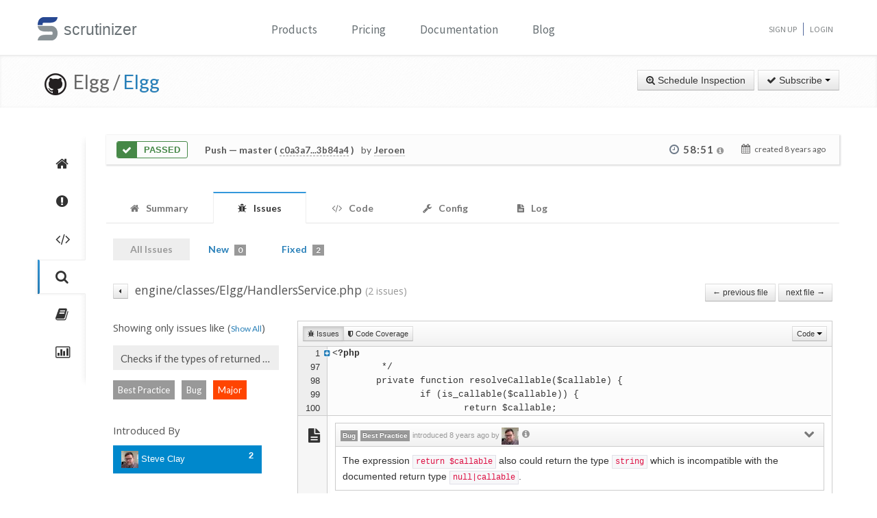

--- FILE ---
content_type: text/html; charset=UTF-8
request_url: https://scrutinizer-ci.com/g/Elgg/Elgg/inspections/3afa4f83-5a43-4310-9fb7-5f13f7565bd2/issues/files/engine/classes/Elgg/HandlersService.php?status=all&selectedLabels%5B0%5D=9&selectedSeverities%5B0%5D=10&selectedAuthors%5B0%5D=beck24@gmail.com&selectedAuthors%5B1%5D=jrtilson@gmail.com&selectedAuthors%5B2%5D=ismayil.khayredinov@hypejunction.com&selectedAuthors%5B3%5D=steve@mrclay.org&selectedAuthors%5B4%5D=evan@elgg.org&selectedAuthors%5B5%5D=jdalsem@coldtrick.com&selectedAuthors%5B6%5D=info@hypejunction.com&orderField=issueCount&order=desc&fileId=engine/classes/ElggEntity.php&messageId=php_analyzer.method_contracts.documented_return.partly_incompatible_return_type&honorSelectedPaths=0
body_size: 17982
content:
<!DOCTYPE html>
<html lang="en">
    <head>
        <title>    Issues in HandlersService.php
        - All Issues - Inspection of "Merge pull request #11567 from mrclay/11563_routes" - Elgg/Elgg - Measure and Improve Code Quality continuously with Scrutinizer
</title>
        
        <meta http-equiv="Content-Type" content="text/html; charset=utf-8" />
        <meta content="width=device-width, initial-scale=1.0" name="viewport" />

        <link href="https://fonts.googleapis.com/css?family=Raleway:600" rel="stylesheet">
        <link href="https://fonts.googleapis.com/css?family=Source+Sans+Pro" rel="stylesheet">
        <link href="https://fonts.googleapis.com/css?family=Open+Sans" rel="stylesheet">
        <link href="https://fonts.googleapis.com/css?family=Lato:400,700" rel="stylesheet">

        <link rel="chrome-webstore-item" href="https://chrome.google.com/webstore/detail/jpfnopbpkpaoaoomhmpeiijbcnhkbflg">

        <link rel="stylesheet" href="/build/138.e5a7ca8a.css"><link rel="stylesheet" href="/build/base.ef3dae27.css">

              

    <style>
        #issues-file-header, #issues-file-header-sticky-wrapper {
            margin-bottom:20px;
        }
        #issues-file-header{
            padding-top: 1px;
            box-sizing: border-box;
        }
        #issues-file-header h4{
            line-height:1.7;
        }
        .is-sticky #issues-file-header {
            margin-top: 7px;
            background: none;
        }
        #issues-file-header .navigation-buttons{
            margin-top:10px;
        }
        #issues-file-header-sticky-wrapper.sticky-wrapper.is-sticky::after {
            position: fixed;
            top: 0;
            right: 0;
            left: 0;
            z-index: 50;
            display: block;
            height: 60px;
            content: "";
            border-bottom: 1px solid rgba(0,0,0,0.1);
            box-shadow: 0 1px 2px rgba(0,0,0,0.075);
            background:#fff;
        }
        .select-menu-filter{
            background:none;
            border-bottom:none;
        }
        .select-menu-filter input{
            border-radius: 5px !important;
            font-family: 'Open Sans', sans-serif;
            margin-left:0;
            padding:5px 8px;
        }
        .hidden-users-list{
            margin: 10px 12px 0 12px;
            font-size: 13px;
            padding:3px 0;
        }
        .sidebar-header{
            margin:10px 0;
            font-size:15px;
        }
        .sidebar-header.messageId-filter{
            margin:auto;
        }
        .list-active-users{
            margin: 0;
        }
        .selected-users .list-active-users{
            box-sizing: border-box;
            padding-bottom:0;
            margin-bottom:15px;
        }

    </style>

        <link rel="shortcut icon" href="/favicon.ico" />

                    <link rel="alternate" type="application/rss+xml" title="Blog" href="https://scrutinizer-ci.com/blog/feed.rss">

            <script type="text/javascript">
                                    (function(i,s,o,g,r,a,m){i['GoogleAnalyticsObject']=r;i[r]=i[r]||function(){
                        (i[r].q=i[r].q||[]).push(arguments)},i[r].l=1*new Date();a=s.createElement(o),
                            m=s.getElementsByTagName(o)[0];a.async=1;a.src=g;m.parentNode.insertBefore(a,m)
                    })(window,document,'script','//www.google-analytics.com/analytics.js','ga');

                                            ga('create', 'UA-37384493-1', 'auto');
                    
                    ga('set', 'anonymizeIp', true);
                    ga('require', 'displayfeatures');
                    ga('send', 'pageview');
                            </script>
            </head>
    <body>
        <header id="header" class="">
            <div class="container ">
                <div class="row-fluid ">
                    <div class="span12 home-page">
                        <div>
                            <a href="/" style="position: relative; text-decoration: none;">
                                <img src="/images/logo.png" class="scrutinizer-logo-img" alt="Scrutinizer" width="29" height="34" >
                                <span  class="head-text-scrutinizer" >scrutinizer</span>
                            </a>
                        </div>
                        <div class="open-close">
                            <a class="opener" href="#">Toggle</a>
                            <div class="slide js-slide-hidden">
                                <nav id="nav">
                                    <ul>
                                                                                    <li class="dropdown">
                                                <a href="#" data-toggle="dropdown" class="dropdown-toggle">Products</a>
                                                <div></div>
                                                <ul class="dropdown-menu" role="menu" aria-labelledby="dropdownMenu">
                                                    <div class="products-list"></div>
                                                    <li>
                                                        <a class="linkContainer item-payments" href="/continuous-integration">
                                                    <span style="padding: 13px;  display: flex; align-items: center;  justify-content: center;   border-radius: 50%  !important;  background: rgba(75, 51, 165, 0.55); margin-right: 15px;  box-shadow: 0 2px 10px 0 rgba(0, 0, 0, 0.14); transform: scale(0.8);">
                                                        <svg xmlns="http://www.w3.org/2000/svg" xmlns:xlink="http://www.w3.org/1999/xlink" viewBox="0 0 40 40" version="1.1" width="35" height="35" style="fill: rgb(0, 0, 0);">
                                                            <g id="surface1">
                                                                <path style="fill:none;stroke-width:1;stroke-linecap:butt;stroke-linejoin:miter;stroke:#FFFFFF;stroke-opacity:1;stroke-miterlimit:10;" d="M 14.050781 9.917969 L 7.269531 13.683594 C 6.179688 14.292969 5.5 15.441406 5.5 16.691406 L 5.5 24.167969 "></path>
                                                                <path style="fill:none;stroke-width:1;stroke-linecap:butt;stroke-linejoin:miter;stroke:#FFFFFF;stroke-opacity:1;stroke-miterlimit:10;" d="M 25.949219 9.917969 L 32.730469 13.683594 C 33.820313 14.292969 34.5 15.441406 34.5 16.691406 L 34.5 24.167969 "></path>
                                                                <path style="fill:none;stroke-width:1;stroke-linecap:butt;stroke-linejoin:miter;stroke:#FFFFFF;stroke-opacity:1;stroke-miterlimit:10;" d="M 29.5 32.359375 L 21.6875 37.046875 C 20.644531 37.675781 19.34375 37.699219 18.273438 37.117188 L 9.550781 32.359375 "></path>
                                                                <path style=" fill:#DFF0FE;" d="M 13.5 13.359375 L 13.5 6.640625 L 20 2.589844 L 26.5 6.640625 L 26.5 13.359375 L 20 17.410156 Z "></path>
                                                                <path style=" fill:#4788C7;" d="M 20 3.179688 L 26 6.917969 L 26 13.082031 L 20 16.820313 L 14 13.082031 L 14 6.917969 L 20 3.179688 M 20 2 L 13 6.363281 L 13 13.636719 L 20 18 L 27 13.636719 L 27 6.363281 Z "></path>
                                                                <path style=" fill:#98CCFD;" d="M 20 10.3125 L 14 6.925781 L 14 13.082031 L 20 16.820313 Z "></path>
                                                                <path style=" fill:#FFFFFF;" d="M 26 6.925781 L 20 10.3125 L 20 16.820313 L 26 13.082031 Z "></path>
                                                                <path style=" fill:#DFF0FE;" d="M 25.5 31.359375 L 25.5 24.640625 L 32 20.589844 L 38.5 24.640625 L 38.5 31.359375 L 32 35.410156 Z "></path>
                                                                <path style=" fill:#4788C7;" d="M 32 21.179688 L 38 24.917969 L 38 31.082031 L 32 34.820313 L 26 31.082031 L 26 24.917969 L 32 21.179688 M 32 20 L 25 24.363281 L 25 31.636719 L 32 36 L 39 31.636719 L 39 24.363281 Z "></path>
                                                                <path style=" fill:#98CCFD;" d="M 32 28.3125 L 26 24.925781 L 26 31.082031 L 32 34.820313 Z "></path>
                                                                <path style=" fill:#FFFFFF;" d="M 38 24.925781 L 32 28.3125 L 32 34.820313 L 38 31.082031 Z "></path>
                                                                <path style=" fill:#DFF0FE;" d="M 1.5 31.359375 L 1.5 24.640625 L 8 20.589844 L 14.5 24.640625 L 14.5 31.359375 L 8 35.410156 Z "></path>
                                                                <path style=" fill:#4788C7;" d="M 8 21.179688 L 14 24.917969 L 14 31.082031 L 8 34.820313 L 2 31.082031 L 2 24.917969 L 8 21.179688 M 8 20 L 1 24.363281 L 1 31.636719 L 8 36 L 15 31.636719 L 15 24.363281 Z "></path>
                                                                <path style=" fill:#98CCFD;" d="M 8 28.3125 L 2 24.925781 L 2 31.082031 L 8 34.820313 Z "></path>
                                                                <path style=" fill:#FFFFFF;" d="M 14 24.925781 L 8 28.3125 L 8 34.820313 L 14 31.082031 Z "></path>
                                                            </g>
                                                        </svg>
                                                    </span>
                                                            <div class="productLinkContent">
                                                                <h3 class="linkTitle">Continuous Integration</h3>
                                                                <p class="linkSub">for testing and deploying your application</p>
                                                            </div>
                                                        </a>
                                                    </li>
                                                    <li>
                                                        <a class="linkContainer item-subscriptions" href="/continuous-analysis">
                                                        <span style="padding: 13px;  display: flex; align-items: center;  justify-content: center;   border-radius: 50%  !important;  background: rgba(22, 96, 151, 0.72); margin-right: 15px;  box-shadow: 0 2px 10px 0 rgba(0, 0, 0, 0.14); transform: scale(0.8);">
                                                            <svg xmlns="http://www.w3.org/2000/svg" xmlns:xlink="http://www.w3.org/1999/xlink" version="1.1" id="Layer_1" x="0px" y="0px" viewBox="0 0 80 80" style="enable-background:new 0 0 80 80;" xml:space="preserve" width="35" height="35">
                                                                <rect x="15" y="48" style="fill:#FFEEA3;" width="3" height="1"></rect>
                                                                <g>
                                                                    <rect x="32.5" y="55.5" style="fill: #3e581f;" width="15" height="13"></rect>
                                                                    <path style="fill:#66798F;" d="M47,56v12H33V56H47 M48,55H32v14h16V55L48,55z"></path>
                                                                </g>
                                                                <g>
                                                                    <rect x="2.5" y="7.5" style="fill: #e3f0f7;" width="75" height="53"></rect>
                                                                    <g>
                                                                        <path style="fill:#66798F;" d="M77,8v52H3V8H77 M78,7H2v54h76V7L78,7z"></path>
                                                                    </g>
                                                                </g>
                                                                <rect x="2" y="51" style="fill: #35560f;" width="76" height="10"></rect>
                                                                <path style="fill: #304618;" d="M62,73H18v0c0-3.314,2.686-6,6-6h32C59.314,67,62,69.686,62,73L62,73z"></path>
                                                                <rect x="68" y="55" style="fill:#FFEEA3;" width="6" height="2"></rect>
                                                                <polyline style="fill:none;stroke:#4E7AB5;stroke-width:2;stroke-miterlimit:10;" points="3,30 26,30 32,17 45,43 52,30 77,30 "></polyline>
                                                            </svg>
                                                        </span>
                                                            <div class="productLinkContent">
                                                                <h3 class="linkTitle">Continuous Analysis</h3>
                                                                <p class="linkSub">for finding and fixing issues</p>
                                                            </div>
                                                        </a>
                                                    </li>
                                                    <li>
                                                        <a class="linkContainer item-connect" href="/code-intelligence">
                                                        <span style="padding: 13px;  display: flex; align-items: center;  justify-content: center;   border-radius: 50%  !important;  background: rgba(90, 161, 8, 0.73); margin-right: 15px;  box-shadow: 0 2px 10px 0 rgba(0, 0, 0, 0.14); transform: scale(0.8);">
                                                            <svg version="1.1" id="Layer_1" xmlns="http://www.w3.org/2000/svg" xmlns:xlink="http://www.w3.org/1999/xlink" x="0px" y="0px" viewBox="0 0 40 40" style="enable-background:new 0 0 40 40;" xml:space="preserve" width="35" height="35">
                                                                <g>
                                                                    <path style="fill: #deffe0;" d="M5.716,22.5C5.572,21.675,5.5,20.836,5.5,20c0-7.995,6.505-14.5,14.5-14.5S34.5,12.005,34.5,20 c0,0.836-0.072,1.675-0.216,2.5H5.716z"></path>
                                                                    <path style="fill:#4E7AB5;" d="M20,6c7.72,0,14,6.28,14,14c0,0.668-0.048,1.338-0.143,2H6.143C6.048,21.338,6,20.668,6,20 C6,12.28,12.28,6,20,6 M20,5C11.716,5,5,11.716,5,20c0,1.028,0.104,2.031,0.301,3h29.398C34.896,22.031,35,21.028,35,20 C35,11.716,28.284,5,20,5L20,5z"></path>
                                                                </g>
                                                                <g>
                                                                    <path style="fill: #fdfeff;" d="M20,34.5c-7.035,0-13.07-5.12-14.269-12h28.537C33.07,29.38,27.035,34.5,20,34.5z"></path>
                                                                    <g>
                                                                        <path style="fill:#8BB7F0;" d="M33.661,23C32.273,29.346,26.591,34,20,34S7.727,29.346,6.339,23H33.661 M34.851,22H5.149 C6.129,29.336,12.396,35,20,35S33.871,29.336,34.851,22L34.851,22z"></path>
                                                                    </g>
                                                                </g>
                                                                <g>
                                                                    <polygon style="fill: rgba(255, 255, 255, 0.5);" points="3,8 3,3 8,3 8,2 2,2 2,8 	"></polygon>
                                                                    <polygon style="fill: rgba(255, 255, 255, 0.5);" points="37,8 38,8 38,2 32,2 32,3 37,3 	"></polygon>
                                                                    <polygon style="fill: rgba(255, 255, 255, 0.5);" points="37,32 37,37 32,37 32,38 38,38 38,32 	"></polygon>
                                                                    <polygon style="fill: rgba(255, 255, 255, 0.48);" points="3,32 2,32 2,38 8,38 8,37 3,37 	"></polygon>
                                                                </g>
                                                                <g>
                                                                    <path style="fill: #1B5E20;" d="M26.706,22C26.895,21.366,27,20.695,27,20c0-3.866-3.134-7-7-7s-7,3.134-7,7 c0,0.695,0.105,1.366,0.294,2H26.706z"></path>
                                                                </g>
                                                                <g>
                                                                    <path style="fill: #0ca512;" d="M13.683,23c1.124,2.363,3.527,4,6.317,4s5.193-1.637,6.317-4H13.683z"></path>
                                                                </g>
                                                                <circle style="fill: #ffffff;" cx="24.5" cy="14.5" r="2.5"></circle>
                                                                <rect x="2" y="22" style="fill: #6fac28;" width="36" height="1"></rect>
                                                            </svg>
                                                        </span>
                                                            <div class="productLinkContent">
                                                                <h3 class="linkTitle">Code Intelligence</h3>
                                                                <p class="linkSub">for empowering human code reviews</p>
                                                            </div>
                                                        </a>
                                                    </li>

                                                </ul>
                                            </li>
                                            <li><a href="/pricing">Pricing</a></li>
                                        
                                        <li><a href="/docs">Documentation</a></li>

                                                                                    <li><a href="/blog/">Blog</a></li>
                                        
                                    </ul>
                                </nav>
                                <ul class="signup">

                                                                            <li><a href="/sign-up">Sign Up</a></li>
                                        <li><a href="/login">Login</a></li>
                                    
                                </ul>
                            </div>
                        </div>
                    </div>
                </div>
            </div>
        </header>
                <!--<div id="main-page-header" >

        </div>-->

        
            <div class="breadcrumbs margin-bottom-40">
        <div class="container">
            <h1 class="color-green pull-left repository-title">
                                    <a href="https://github.com/Elgg/Elgg" style="margin-left:10px;"><img
                                src="/images/blacktocat-32.png"  alt="View GitHub Repository"/></a>
                    <span class="repo-login"> &nbsp;Elgg    /</span>

                    <a href="/g/Elgg/Elgg/">Elgg</a>
                
                            </h1>

            <div class="pull-right inspection-btn-controls">
                <div class="btn-toolbar">
                                            <div class="btn-group" >
                            <a href="/g/Elgg/Elgg/inspections/new"
                               class="btn">
                                <i class="icon-zoom-in"></i> Schedule Inspection</a>
                        </div>
                    
                                            
<div class="btn-group">
    <a class="btn dropdown-toggle" href="/github-login?target_path=https://scrutinizer-ci.com/_fragment?_path%3D_format%253Dhtml%2526_locale%253Den%2526_controller%253DApp%25255CBundle%25255CCodeReviewBundle%25255CController%25255CRepositorySubscriptionsController%25253A%25253AstatusAction">
                <i class="icon-ok"></i> Subscribe
                <span class="caret"></span>
    </a>
    </div>

                                    </div>
            </div>
        </div>
    </div>

    
    
    
                
    


    <div class="container">
        <div class="row-fluid margin-bottom-20">
            <span class="span1">
                
                                                    
                
                <div class="repository-global-nav">
                    <ul class="repository-global-menu unstyled">
                        <li>
                            <a href="/g/Elgg/Elgg/"
                               data-toggle="tooltip" data-placement="left" data-delay='{"hide":100,"show": 500}'
                               title="Summary" class="link-tooltip">
                                <i class="icon-home"></i>
                            </a>
                        </li>

                                                    <li>
                                <a href="/g/Elgg/Elgg/issues" data-toggle="tooltip" data-placement="left"
                                   data-delay='{"hide":100,"show": 500}' title="Issues"
                                   class="link-tooltip">
                                    <i class="icon-exclamation-sign"></i>
                                </a>
                            </li>

                            <li>
                                <a href="/g/Elgg/Elgg/code-structure" data-toggle="tooltip" data-placement="left"
                                   data-delay='{"hide":100,"show": 500}' title="Code"
                                   class="link-tooltip">
                                    <i class="icon-code"></i>
                                </a>
                            </li>
                        
                        <li>
                            <a href="/g/Elgg/Elgg/inspections" data-toggle="tooltip" data-placement="left"
                               data-delay='{"hide":100,"show": 500}' title="Inspections"
                               class="link-tooltip active">
                                <i class="icon-search"></i>
                            </a>
                        </li>

                                                    <li>
                                <a href="/g/Elgg/Elgg/reports/" data-toggle="tooltip"
                                   data-placement="left" data-delay='{"hide":100,"show": 500}' title="Reports"
                                   class="link-tooltip">
                                    <i class="icon-book"></i>
                                </a>
                            </li>

                            <li>
                                <a href="/g/Elgg/Elgg/statistics/" data-toggle="tooltip"
                                   data-placement="left" data-delay='{"hide":100,"show": 500}' title="Statistics"
                                   class="link-tooltip">
                                    <i class="icon-bar-chart"></i>
                                </a>
                            </li>
                        
                                                                    </ul>
                </div>
            </span>

            <span class="span11">
                    

    
        <div class="inspection-status-tab clearfix" >
            <div class="inspection-status-state">
                                                    <div class="inspection-state-background-color" style="border: 1px solid #468847; color:#468847;">
                    <i class="icon-ok icon-class" style="background:#468847; color:#fff;" ></i>
                 <span  class="status-message" style="color:#468847">
            Passed
                    </span>
    </div>
    
            </div>
            
            <div class="inspection-status-details" >
                 <h6 class="inspection-status-title" >    
                        <strong>Push</strong> — master ( <a href="https://github.com/Elgg/Elgg/compare/c0a3a78eef68451a44e22e752764b3f3e991a388...3b84a49cf591c588f7b4db0d8f111a31f5f91bff" class="header-link single-inspection-details" target="_blank">c0a3a7...3b84a4</a> )
             </h6>
                 <div class="inspection-trigger-block" >
                     <div>
                         <span class="inspection-triggered-description" style="font-weight:400; letter-spacing:normal;">by</span>
                                                                                       <abbr title="Jeroen Dalsem">Jeroen</abbr>
                                                                           </div>
                 </div>
            </div>

            <div class="inspection-time-analyes" >
                                    <div class="inspection-duration">
                        <i class="icon-time"></i>

                        <span  class="link-tooltip" data-toggle="tooltip" title="    6s in queue +     58:45 running" class="tool-tip-link">
                            <span  class="formatted-total-time" >
                                    58:51
                                <i class="icon-info-sign " style="font-size: 12px; color:#999;"></i>
                            </span>
                        </span>
                                            </div>
                
                <div class= "time-started ">
                    <i class="icon-calendar" ></i>
                    <span class="time-ago" > created <time class="timeago" datetime="2018-01-08T10:08:57+0000">2018-01-08 10:08 UTC</time></span>
                </div>
            </div>
        </div>

        
        
    
                            <div class="tab-v2" style="font-size:14px;">
            <ul class="nav nav-tabs parent-tab small-devices" style="margin-bottom:0;">
                                                            <li>
                            <a href="/g/Elgg/Elgg/inspections/3afa4f83-5a43-4310-9fb7-5f13f7565bd2" style="color:#777;">
                                <span style="color:#777777;"><i class="icon-home"></i></span>
                                <span class="tab-text">Summary </span>
                            </a>
                        </li>
                    
                                            <li class="active">
                            <a href="/g/Elgg/Elgg/inspections/3afa4f83-5a43-4310-9fb7-5f13f7565bd2/issues/" style="color:#777;">
                                <span style="color:#777777;"><i class="icon-bug"></i></span>
                                <span class="tab-text">Issues </span>
                                                            </a>
                        </li>

                        <li>
                            <a href="/g/Elgg/Elgg/inspections/3afa4f83-5a43-4310-9fb7-5f13f7565bd2/code-structure/" style="color:#777;">
                                <span style="color:#777777;"><i class="icon-code"></i></span>
                                <span class="tab-text"> Code</span>
                            </a>
                        </li>
                    
                                    
                <li>
                    <a href="/g/Elgg/Elgg/inspections/3afa4f83-5a43-4310-9fb7-5f13f7565bd2/configs" style="color:#777;">
                        <span style="color:#777777;"><i class="icon-wrench"></i></span>
                        <span class="tab-text">Config </span>
                    </a>
                </li>

                
                <li>
                    <a href="/g/Elgg/Elgg/inspections/3afa4f83-5a43-4310-9fb7-5f13f7565bd2/log" style="color:#777;">
                        <span style="color:#777777;"><i class="icon-file-text"></i></span>
                        <span class="tab-text">
                            Log

                                                    </span>
                    </a>
                </li>
            </ul>
        </div>
    
   
    <div style="padding:15px 10px;">
            <div class="tab-pane active" id="comments" style="padding-top:20px;">

        
                    <div class="row-fluid" style="margin-top:-20px;">
                <div class="span12">
                    <ul class="nav nav-pills child-nav">
                        <li class="disabled"><a href="/g/Elgg/Elgg/inspections/3afa4f83-5a43-4310-9fb7-5f13f7565bd2/issues/?status=all">All Issues</a></li>

                        <li>
                            <a href="/g/Elgg/Elgg/inspections/3afa4f83-5a43-4310-9fb7-5f13f7565bd2/issues/">New
                                <span class="badge tab-badge">0</span>
                            </a>
                        </li>

                                                    <li>
                                <a href="/g/Elgg/Elgg/inspections/3afa4f83-5a43-4310-9fb7-5f13f7565bd2/issues/?status=fixed">Fixed <span class="badge tab-badge">2</span></a>
                            </li>
                                                                                                           </ul>

                </div>
            </div>
        
        <div>
                
            <div class="clearfix" id="issues-file-header">

        <h4 class="pull-left">
            <a href="/g/Elgg/Elgg/inspections/3afa4f83-5a43-4310-9fb7-5f13f7565bd2/issues/?status=all&amp;selectedLabels%5B0%5D=9&amp;selectedSeverities%5B0%5D=10&amp;selectedAuthors%5B0%5D=beck24@gmail.com&amp;selectedAuthors%5B1%5D=jrtilson@gmail.com&amp;selectedAuthors%5B2%5D=ismayil.khayredinov@hypejunction.com&amp;selectedAuthors%5B3%5D=steve@mrclay.org&amp;selectedAuthors%5B4%5D=evan@elgg.org&amp;selectedAuthors%5B5%5D=jdalsem@coldtrick.com&amp;selectedAuthors%5B6%5D=info@hypejunction.com&amp;orderField=issueCount&amp;order=desc&amp;filename=engine/classes/Elgg/HandlersService.php&amp;fileId=engine/classes/Elgg/HandlersService.php&amp;messageId=php_analyzer.method_contracts.documented_return.partly_incompatible_return_type&amp;honorSelectedPaths=0&amp;page=1" class="btn btn-mini link-issues-overview " style="padding-right:2px; padding-left:7px; margin-right:5px;" title="Issue List"><i class="icon-caret-left"></i></a>

            engine/classes/Elgg/HandlersService.php
            <small>(2 issues)</small>
        </h4>


                    <div class="pull-right navigation-buttons">
                                    <a href="/g/Elgg/Elgg/inspections/3afa4f83-5a43-4310-9fb7-5f13f7565bd2/issues/files/engine/classes/ElggEntity.php?status=all&amp;selectedLabels%5B0%5D=9&amp;selectedSeverities%5B0%5D=10&amp;selectedAuthors%5B0%5D=beck24@gmail.com&amp;selectedAuthors%5B1%5D=jrtilson@gmail.com&amp;selectedAuthors%5B2%5D=ismayil.khayredinov@hypejunction.com&amp;selectedAuthors%5B3%5D=steve@mrclay.org&amp;selectedAuthors%5B4%5D=evan@elgg.org&amp;selectedAuthors%5B5%5D=jdalsem@coldtrick.com&amp;selectedAuthors%5B6%5D=info@hypejunction.com&amp;orderField=issueCount&amp;order=desc&amp;fileId=engine/classes/Elgg/HandlersService.php&amp;messageId=php_analyzer.method_contracts.documented_return.partly_incompatible_return_type&amp;honorSelectedPaths=0" class="btn btn-small" >&larr; previous file</a>
                
                                    <a href="/g/Elgg/Elgg/inspections/3afa4f83-5a43-4310-9fb7-5f13f7565bd2/issues/files/engine/classes/Elgg/UploadService.php?status=all&amp;selectedLabels%5B0%5D=9&amp;selectedSeverities%5B0%5D=10&amp;selectedAuthors%5B0%5D=beck24@gmail.com&amp;selectedAuthors%5B1%5D=jrtilson@gmail.com&amp;selectedAuthors%5B2%5D=ismayil.khayredinov@hypejunction.com&amp;selectedAuthors%5B3%5D=steve@mrclay.org&amp;selectedAuthors%5B4%5D=evan@elgg.org&amp;selectedAuthors%5B5%5D=jdalsem@coldtrick.com&amp;selectedAuthors%5B6%5D=info@hypejunction.com&amp;orderField=issueCount&amp;order=desc&amp;fileId=engine/classes/Elgg/HandlersService.php&amp;messageId=php_analyzer.method_contracts.documented_return.partly_incompatible_return_type&amp;honorSelectedPaths=0" class="btn btn-small" > next file &rarr; </a>
                            </div>
        
    </div>


        <div class="row-fluid side-navbar">
            <div class="span3">
                <div id="issues-left-nav">
                                            <div class="clear-message-filter">
                            <h5 class="sidebar-header messageId-filter"> Showing only issues like
                                (<a href="/g/Elgg/Elgg/inspections/3afa4f83-5a43-4310-9fb7-5f13f7565bd2/issues/files/engine/classes/Elgg/HandlersService.php?status=all&amp;selectedLabels%5B0%5D=9&amp;selectedSeverities%5B0%5D=10&amp;selectedAuthors%5B0%5D=beck24@gmail.com&amp;selectedAuthors%5B1%5D=jrtilson@gmail.com&amp;selectedAuthors%5B2%5D=ismayil.khayredinov@hypejunction.com&amp;selectedAuthors%5B3%5D=steve@mrclay.org&amp;selectedAuthors%5B4%5D=evan@elgg.org&amp;selectedAuthors%5B5%5D=jdalsem@coldtrick.com&amp;selectedAuthors%5B6%5D=info@hypejunction.com&amp;orderField=issueCount&amp;order=desc&amp;fileId=engine/classes/Elgg/HandlersService.php&amp;honorSelectedPaths=0" >Show All</a>)
                            </h5>
                        </div>

                                                                                                    <p class="messageId-title" title="Checks if the types of returned expressions are compatible with the documented types."> <span>Checks if the types of returned expressions are compatible with the documented types. </span></p>

                        <div class="messageId-container-labels" >
                                                                                              <span class="label-default text-center" > Best Practice</span>
                                                                  <span class="label-default text-center" > Bug</span>
                                                            
                                                                                               <span class=" text-center  severity-major" >Major </span>
                                                                                    </div>
                                                                                <div>
                        <h5 class="sidebar-header">Introduced By</h5>
                        <div class=" selected-users">
                            <ul class="nav nav-pills nav-stacked list-active-users" >
                                                                                                            <li style="padding-right:25px;" class="active">
                                            <a href="/g/Elgg/Elgg/inspections/3afa4f83-5a43-4310-9fb7-5f13f7565bd2/issues/files/engine/classes/Elgg/HandlersService.php?status=all&amp;selectedLabels%5B0%5D=9&amp;selectedSeverities%5B0%5D=10&amp;selectedAuthors%5B0%5D=beck24@gmail.com&amp;selectedAuthors%5B1%5D=jrtilson@gmail.com&amp;selectedAuthors%5B2%5D=ismayil.khayredinov@hypejunction.com&amp;selectedAuthors%5B3%5D=evan@elgg.org&amp;selectedAuthors%5B4%5D=jdalsem@coldtrick.com&amp;selectedAuthors%5B5%5D=info@hypejunction.com&amp;orderField=issueCount&amp;order=desc&amp;fileId=engine/classes/Elgg/HandlersService.php&amp;messageId=php_analyzer.method_contracts.documented_return.partly_incompatible_return_type&amp;honorSelectedPaths=0">
                                                <span style="margin:0; width:160px; white-space: nowrap; overflow:hidden;">
                                                    <img width="25" height="25" src="https://secure.gravatar.com/avatar/73274862fcf6824261077da95fa3bcfe?s=25&amp;r=g&amp;d=mm" />
                                                    Steve Clay
                                                </span>
                                                <span class="pull-right" style="font-weight:bold;">2</span>
                                            </a>
                                        </li>
                                                                                                </ul>
                        </div>


                        <ul class="autocomplete-select-menu nav nav-pills nav-stacked list-introduced-by" data-cut-off-number="5">
                            <div class="select-menu-filter  hide ">
                                <input type="search" class="autocomplete-search-field" placeholder="Find a user..." autocomplete="off">
                            </div>

                                                            <li style="padding-right:25px;" data-introduced-by-email="steve@mrclay.org" data-searchcontent="Steve Clay" class="hide filter" >
                                    <a href="/g/Elgg/Elgg/inspections/3afa4f83-5a43-4310-9fb7-5f13f7565bd2/issues/files/engine/classes/Elgg/HandlersService.php?status=all&amp;selectedLabels%5B0%5D=9&amp;selectedSeverities%5B0%5D=10&amp;selectedAuthors%5B0%5D=beck24@gmail.com&amp;selectedAuthors%5B1%5D=jrtilson@gmail.com&amp;selectedAuthors%5B2%5D=ismayil.khayredinov@hypejunction.com&amp;selectedAuthors%5B3%5D=evan@elgg.org&amp;selectedAuthors%5B4%5D=jdalsem@coldtrick.com&amp;selectedAuthors%5B5%5D=info@hypejunction.com&amp;orderField=issueCount&amp;order=desc&amp;fileId=engine/classes/Elgg/HandlersService.php&amp;messageId=php_analyzer.method_contracts.documented_return.partly_incompatible_return_type&amp;honorSelectedPaths=0">
                                        <span style="margin:0; width:160px; white-space: nowrap; overflow:hidden;">
                                            <img width="25" height="25" src="https://secure.gravatar.com/avatar/73274862fcf6824261077da95fa3bcfe?s=25&amp;r=g&amp;d=mm" />
                                            Steve Clay
                                        </span>
                                        <span class="pull-right" style="font-weight:bold;">2</span>
                                    </a>
                                </li>
                                                    </ul>
                    </div>
                                    </div>
            </div>
            <div class="span9" id="issue-section-content">
                
    
        
        <div class="issues-section-content-wrapper">
                            <div class="pull-right">
                    <div class="btn-group">
                        <a class="btn btn-mini dropdown-toggle" data-toggle="dropdown" href="#">
                            Code
                            <span class="caret"></span>
                        </a>
                        <ul class="dropdown-menu">
                                                            <li><a href="/g/Elgg/Elgg/inspections/3afa4f83-5a43-4310-9fb7-5f13f7565bd2/code-structure/operation/Elgg%5CHandlersService::getType">
                                        HandlersService::getType()</a></li>
                                                            <li><a href="/g/Elgg/Elgg/inspections/3afa4f83-5a43-4310-9fb7-5f13f7565bd2/code-structure/operation/Elgg%5CHandlersService::call">
                                        HandlersService::call()</a></li>
                                                            <li><a href="/g/Elgg/Elgg/inspections/3afa4f83-5a43-4310-9fb7-5f13f7565bd2/code-structure/operation/Elgg%5CHandlersService::acceptsObject">
                                        HandlersService::acceptsObject()</a></li>
                                                            <li><a href="/g/Elgg/Elgg/inspections/3afa4f83-5a43-4310-9fb7-5f13f7565bd2/code-structure/operation/Elgg%5CHandlersService::getParamTypeForCallable">
                                        HandlersService::getParamTypeForCallable()</a></li>
                                                            <li><a href="/g/Elgg/Elgg/inspections/3afa4f83-5a43-4310-9fb7-5f13f7565bd2/code-structure/operation/Elgg%5CHandlersService::resolveCallable">
                                        HandlersService::resolveCallable()</a></li>
                                                            <li><a href="/g/Elgg/Elgg/inspections/3afa4f83-5a43-4310-9fb7-5f13f7565bd2/code-structure/operation/Elgg%5CHandlersService::getReflector">
                                        HandlersService::getReflector()</a></li>
                                                            <li><a href="/g/Elgg/Elgg/inspections/3afa4f83-5a43-4310-9fb7-5f13f7565bd2/code-structure/operation/Elgg%5CHandlersService::describeCallable">
                                        HandlersService::describeCallable()</a></li>
                                                            <li><a href="/g/Elgg/Elgg/inspections/3afa4f83-5a43-4310-9fb7-5f13f7565bd2/code-structure/operation/Elgg%5CHandlersService::fingerprintCallable">
                                        HandlersService::fingerprintCallable()</a></li>
                                                            <li><a href="/g/Elgg/Elgg/inspections/3afa4f83-5a43-4310-9fb7-5f13f7565bd2/code-structure/class/Elgg%5CHandlersService">
                                        HandlersService</a></li>
                                                    </ul>
                    </div>
                </div>
            
            <div class="btn-group" style="margin-bottom:5px;" data-toggle="buttons-checkbox">
                
                <button type="button" class="btn btn-mini" id="issue-switch">
                    <i class="icon-bug"></i>
                    Issues
                </button>

                
                                <button type="button" class="btn btn-mini" id="code-coverage-switch">
                    <i class="icon-shield"></i>
                    Code Coverage
                </button>
            </div>
        </div>

        <div class="margin-bottom-10 file-source-code-small">
                        




<div class="div-source-code scrutinizer-root-container" data-revision="3b84a49cf591c588f7b4db0d8f111a31f5f91bff" data-path="engine/classes/Elgg/HandlersService.php">

    <table class="table-source-code" width="100%">
                                
                                                                                                
                            
            
                                    
            
            <tr class="tr-row tr-line-row  tr-fold-start"
                    data-line-number="1">
                <td class="td-line-num" style="width:10px;">
                    1
                </td>

                                    <td class="td-code-coverage" style="width:10px;"><abbr title="Covered by  test">
                                                    </abbr></td>
                
                <td class="td-duplication" style="width:0;"></td>
                <td class="td-source-code td-source-code-folded"><div class="div-fold-action pull-left"><a href="#" class="link-fold-toggle"><i class="icon-plus-sign-alt"></i></a></div><pre class="pre-source-code">&lt;?php</pre></td>
            </tr>

            
                                                                                                            
                            
            
                                    
            
            <tr class="tr-row tr-line-row  hide tr-folded tr-folded-active"
                    data-line-number="2">
                <td class="td-line-num" style="width:10px;">
                    2
                </td>

                                    <td class="td-code-coverage" style="width:10px;"><abbr title="Covered by  test">
                                                    </abbr></td>
                
                <td class="td-duplication" style="width:0;"></td>
                <td class="td-source-code"><pre class="pre-source-code">namespace Elgg;</pre></td>
            </tr>

            
                                                                                                            
                            
            
                                    
            
            <tr class="tr-row tr-line-row  hide tr-folded tr-folded-active"
                    data-line-number="3">
                <td class="td-line-num" style="width:10px;">
                    3
                </td>

                                    <td class="td-code-coverage" style="width:10px;"><abbr title="Covered by  test">
                                                    </abbr></td>
                
                <td class="td-duplication" style="width:0;"></td>
                <td class="td-source-code"><pre class="pre-source-code"></pre></td>
            </tr>

            
                                                                                                            
                            
            
                                    
            
            <tr class="tr-row tr-line-row  hide tr-folded tr-folded-active"
                    data-line-number="4">
                <td class="td-line-num" style="width:10px;">
                    4
                </td>

                                    <td class="td-code-coverage" style="width:10px;"><abbr title="Covered by  test">
                                                    </abbr></td>
                
                <td class="td-duplication" style="width:0;"></td>
                <td class="td-source-code"><pre class="pre-source-code">use Elgg\Di\DiContainer;</pre></td>
            </tr>

            
                                                                                                            
                            
            
                                    
            
            <tr class="tr-row tr-line-row  hide tr-folded tr-folded-active"
                    data-line-number="5">
                <td class="td-line-num" style="width:10px;">
                    5
                </td>

                                    <td class="td-code-coverage" style="width:10px;"><abbr title="Covered by  test">
                                                    </abbr></td>
                
                <td class="td-duplication" style="width:0;"></td>
                <td class="td-source-code"><pre class="pre-source-code">use Elgg\HooksRegistrationService\Event;</pre></td>
            </tr>

            
                                                                                                            
                            
            
                                    
            
            <tr class="tr-row tr-line-row  hide tr-folded tr-folded-active"
                    data-line-number="6">
                <td class="td-line-num" style="width:10px;">
                    6
                </td>

                                    <td class="td-code-coverage" style="width:10px;"><abbr title="Covered by  test">
                                                    </abbr></td>
                
                <td class="td-duplication" style="width:0;"></td>
                <td class="td-source-code"><pre class="pre-source-code">use Elgg\HooksRegistrationService\Hook;</pre></td>
            </tr>

            
                                                                                                            
                            
            
                                    
            
            <tr class="tr-row tr-line-row  hide tr-folded tr-folded-active"
                    data-line-number="7">
                <td class="td-line-num" style="width:10px;">
                    7
                </td>

                                    <td class="td-code-coverage" style="width:10px;"><abbr title="Covered by  test">
                                                    </abbr></td>
                
                <td class="td-duplication" style="width:0;"></td>
                <td class="td-source-code"><pre class="pre-source-code"></pre></td>
            </tr>

            
                                                                                                            
                            
            
                                    
            
            <tr class="tr-row tr-line-row  hide tr-folded tr-folded-active"
                    data-line-number="8">
                <td class="td-line-num" style="width:10px;">
                    8
                </td>

                                    <td class="td-code-coverage" style="width:10px;"><abbr title="Covered by  test">
                                                    </abbr></td>
                
                <td class="td-duplication" style="width:0;"></td>
                <td class="td-source-code"><pre class="pre-source-code">/**</pre></td>
            </tr>

            
                                                                                                            
                            
            
                                    
            
            <tr class="tr-row tr-line-row  hide tr-folded tr-folded-active"
                    data-line-number="9">
                <td class="td-line-num" style="width:10px;">
                    9
                </td>

                                    <td class="td-code-coverage" style="width:10px;"><abbr title="Covered by  test">
                                                    </abbr></td>
                
                <td class="td-duplication" style="width:0;"></td>
                <td class="td-source-code"><pre class="pre-source-code"> * Helpers for providing callable-based APIs</pre></td>
            </tr>

            
                                                                                                            
                            
            
                                    
            
            <tr class="tr-row tr-line-row  hide tr-folded tr-folded-active"
                    data-line-number="10">
                <td class="td-line-num" style="width:10px;">
                    10
                </td>

                                    <td class="td-code-coverage" style="width:10px;"><abbr title="Covered by  test">
                                                    </abbr></td>
                
                <td class="td-duplication" style="width:0;"></td>
                <td class="td-source-code"><pre class="pre-source-code"> *</pre></td>
            </tr>

            
                                                                                                            
                            
            
                                    
            
            <tr class="tr-row tr-line-row  hide tr-folded tr-folded-active"
                    data-line-number="11">
                <td class="td-line-num" style="width:10px;">
                    11
                </td>

                                    <td class="td-code-coverage" style="width:10px;"><abbr title="Covered by  test">
                                                    </abbr></td>
                
                <td class="td-duplication" style="width:0;"></td>
                <td class="td-source-code"><pre class="pre-source-code"> * getType() uses code from Zend\Code\Reflection\ParameterReflection::detectType.</pre></td>
            </tr>

            
                                                                                                            
                            
            
                                    
            
            <tr class="tr-row tr-line-row  hide tr-folded tr-folded-active"
                    data-line-number="12">
                <td class="td-line-num" style="width:10px;">
                    12
                </td>

                                    <td class="td-code-coverage" style="width:10px;"><abbr title="Covered by  test">
                                                    </abbr></td>
                
                <td class="td-duplication" style="width:0;"></td>
                <td class="td-source-code"><pre class="pre-source-code"> * https://github.com/zendframework/zend-code/blob/master/src/Reflection/ParameterReflection.php</pre></td>
            </tr>

            
                                                                                                            
                            
            
                                    
            
            <tr class="tr-row tr-line-row  hide tr-folded tr-folded-active"
                    data-line-number="13">
                <td class="td-line-num" style="width:10px;">
                    13
                </td>

                                    <td class="td-code-coverage" style="width:10px;"><abbr title="Covered by  test">
                                                    </abbr></td>
                
                <td class="td-duplication" style="width:0;"></td>
                <td class="td-source-code"><pre class="pre-source-code"> *</pre></td>
            </tr>

            
                                                                                                            
                            
            
                                    
            
            <tr class="tr-row tr-line-row  hide tr-folded tr-folded-active"
                    data-line-number="14">
                <td class="td-line-num" style="width:10px;">
                    14
                </td>

                                    <td class="td-code-coverage" style="width:10px;"><abbr title="Covered by  test">
                                                    </abbr></td>
                
                <td class="td-duplication" style="width:0;"></td>
                <td class="td-source-code"><pre class="pre-source-code"> * @copyright 2005-2016 Zend Technologies USA Inc. (http://www.zend.com)</pre></td>
            </tr>

            
                                                                                                            
                            
            
                                    
            
            <tr class="tr-row tr-line-row  hide tr-folded tr-folded-active"
                    data-line-number="15">
                <td class="td-line-num" style="width:10px;">
                    15
                </td>

                                    <td class="td-code-coverage" style="width:10px;"><abbr title="Covered by  test">
                                                    </abbr></td>
                
                <td class="td-duplication" style="width:0;"></td>
                <td class="td-source-code"><pre class="pre-source-code"> * @license   http://framework.zend.com/license/new-bsd New BSD License</pre></td>
            </tr>

            
                                                                                                            
                            
            
                                    
            
            <tr class="tr-row tr-line-row  hide tr-folded tr-folded-active"
                    data-line-number="16">
                <td class="td-line-num" style="width:10px;">
                    16
                </td>

                                    <td class="td-code-coverage" style="width:10px;"><abbr title="Covered by  test">
                                                    </abbr></td>
                
                <td class="td-duplication" style="width:0;"></td>
                <td class="td-source-code"><pre class="pre-source-code"> *</pre></td>
            </tr>

            
                                                                                                            
                            
            
                                    
            
            <tr class="tr-row tr-line-row  hide tr-folded tr-folded-active"
                    data-line-number="17">
                <td class="td-line-num" style="width:10px;">
                    17
                </td>

                                    <td class="td-code-coverage" style="width:10px;"><abbr title="Covered by  test">
                                                    </abbr></td>
                
                <td class="td-duplication" style="width:0;"></td>
                <td class="td-source-code"><pre class="pre-source-code"> * @access private</pre></td>
            </tr>

            
                                                                                                            
                            
            
                                    
            
            <tr class="tr-row tr-line-row  hide tr-folded tr-folded-active"
                    data-line-number="18">
                <td class="td-line-num" style="width:10px;">
                    18
                </td>

                                    <td class="td-code-coverage" style="width:10px;"><abbr title="Covered by  test">
                                                    </abbr></td>
                
                <td class="td-duplication" style="width:0;"></td>
                <td class="td-source-code"><pre class="pre-source-code"> */</pre></td>
            </tr>

            
                                                                                                            
                            
            
                                    
            
            <tr class="tr-row tr-line-row  hide tr-folded tr-folded-active"
                    data-line-number="19">
                <td class="td-line-num" style="width:10px;">
                    19
                </td>

                                    <td class="td-code-coverage" style="width:10px;"><abbr title="Covered by  test">
                                                    </abbr></td>
                
                <td class="td-duplication" style="width:0;"></td>
                <td class="td-source-code"><pre class="pre-source-code">class HandlersService {</pre></td>
            </tr>

            
                                                                                                            
                            
            
                                    
            
            <tr class="tr-row tr-line-row  hide tr-folded tr-folded-active"
                    data-line-number="20">
                <td class="td-line-num" style="width:10px;">
                    20
                </td>

                                    <td class="td-code-coverage" style="width:10px;"><abbr title="Covered by  test">
                                                    </abbr></td>
                
                <td class="td-duplication" style="width:0;"></td>
                <td class="td-source-code"><pre class="pre-source-code"></pre></td>
            </tr>

            
                                                                                                            
                            
            
                                    
            
            <tr class="tr-row tr-line-row  hide tr-folded tr-folded-active"
                    data-line-number="21">
                <td class="td-line-num" style="width:10px;">
                    21
                </td>

                                    <td class="td-code-coverage" style="width:10px;"><abbr title="Covered by  test">
                                                    </abbr></td>
                
                <td class="td-duplication" style="width:0;"></td>
                <td class="td-source-code"><pre class="pre-source-code">	/**</pre></td>
            </tr>

            
                                                                                                            
                            
            
                                    
            
            <tr class="tr-row tr-line-row  hide tr-folded tr-folded-active"
                    data-line-number="22">
                <td class="td-line-num" style="width:10px;">
                    22
                </td>

                                    <td class="td-code-coverage" style="width:10px;"><abbr title="Covered by  test">
                                                    </abbr></td>
                
                <td class="td-duplication" style="width:0;"></td>
                <td class="td-source-code"><pre class="pre-source-code">	 * Call the handler with the hook/event object</pre></td>
            </tr>

            
                                                                                                            
                            
            
                                    
            
            <tr class="tr-row tr-line-row  hide tr-folded tr-folded-active"
                    data-line-number="23">
                <td class="td-line-num" style="width:10px;">
                    23
                </td>

                                    <td class="td-code-coverage" style="width:10px;"><abbr title="Covered by  test">
                                                    </abbr></td>
                
                <td class="td-duplication" style="width:0;"></td>
                <td class="td-source-code"><pre class="pre-source-code">	 *</pre></td>
            </tr>

            
                                                                                                            
                            
            
                                    
            
            <tr class="tr-row tr-line-row  hide tr-folded tr-folded-active"
                    data-line-number="24">
                <td class="td-line-num" style="width:10px;">
                    24
                </td>

                                    <td class="td-code-coverage" style="width:10px;"><abbr title="Covered by  test">
                                                    </abbr></td>
                
                <td class="td-duplication" style="width:0;"></td>
                <td class="td-source-code"><pre class="pre-source-code">	 * @param callable          $callable Callable</pre></td>
            </tr>

            
                                                                                                            
                            
            
                                    
            
            <tr class="tr-row tr-line-row  hide tr-folded tr-folded-active"
                    data-line-number="25">
                <td class="td-line-num" style="width:10px;">
                    25
                </td>

                                    <td class="td-code-coverage" style="width:10px;"><abbr title="Covered by  test">
                                                    </abbr></td>
                
                <td class="td-duplication" style="width:0;"></td>
                <td class="td-source-code"><pre class="pre-source-code">	 * @param string|Hook|Event $object   Event object</pre></td>
            </tr>

            
                                                                                                            
                            
            
                                    
            
            <tr class="tr-row tr-line-row  hide tr-folded tr-folded-active"
                    data-line-number="26">
                <td class="td-line-num" style="width:10px;">
                    26
                </td>

                                    <td class="td-code-coverage" style="width:10px;"><abbr title="Covered by  test">
                                                    </abbr></td>
                
                <td class="td-duplication" style="width:0;"></td>
                <td class="td-source-code"><pre class="pre-source-code">	 * @param array             $args     Arguments for legacy events/hooks</pre></td>
            </tr>

            
                                                                                                            
                            
            
                                    
            
            <tr class="tr-row tr-line-row  hide tr-folded tr-folded-active"
                    data-line-number="27">
                <td class="td-line-num" style="width:10px;">
                    27
                </td>

                                    <td class="td-code-coverage" style="width:10px;"><abbr title="Covered by  test">
                                                    </abbr></td>
                
                <td class="td-duplication" style="width:0;"></td>
                <td class="td-source-code"><pre class="pre-source-code">	 *</pre></td>
            </tr>

            
                                                                                                            
                            
            
                                    
            
            <tr class="tr-row tr-line-row  hide tr-folded tr-folded-active"
                    data-line-number="28">
                <td class="td-line-num" style="width:10px;">
                    28
                </td>

                                    <td class="td-code-coverage" style="width:10px;"><abbr title="Covered by  test">
                                                    </abbr></td>
                
                <td class="td-duplication" style="width:0;"></td>
                <td class="td-source-code"><pre class="pre-source-code">	 * @return array [success, result, object]</pre></td>
            </tr>

            
                                                                                                            
                            
            
                                    
            
            <tr class="tr-row tr-line-row  hide tr-folded tr-folded-active"
                    data-line-number="29">
                <td class="td-line-num" style="width:10px;">
                    29
                </td>

                                    <td class="td-code-coverage" style="width:10px;"><abbr title="Covered by  test">
                                                    </abbr></td>
                
                <td class="td-duplication" style="width:0;"></td>
                <td class="td-source-code"><pre class="pre-source-code">	 */</pre></td>
            </tr>

            
                                                                                                            
                            
            
                                    
            
            <tr class="tr-row tr-line-row  hide tr-folded tr-folded-active"
                    data-line-number="30">
                <td class="td-line-num" style="width:10px;">
                    30
                </td>

                                    <td class="td-code-coverage" style="width:10px;"><abbr title="Covered by 704 tests">
                             704                         </abbr></td>
                
                <td class="td-duplication" style="width:0;"></td>
                <td class="td-source-code" data-test-count="704"><pre class="pre-source-code">	public function call($callable, $object, $args) {</pre></td>
            </tr>

            
                                                                                                            
                            
            
                                    
            
            <tr class="tr-row tr-line-row  hide tr-folded tr-folded-active"
                    data-line-number="31">
                <td class="td-line-num" style="width:10px;">
                    31
                </td>

                                    <td class="td-code-coverage" style="width:10px;"><abbr title="Covered by 704 tests">
                             704                         </abbr></td>
                
                <td class="td-duplication" style="width:0;"></td>
                <td class="td-source-code" data-test-count="704"><pre class="pre-source-code">		$original = $callable;</pre></td>
            </tr>

            
                                                                                                            
                            
            
                                    
            
            <tr class="tr-row tr-line-row  hide tr-folded tr-folded-active"
                    data-line-number="32">
                <td class="td-line-num" style="width:10px;">
                    32
                </td>

                                    <td class="td-code-coverage" style="width:10px;"><abbr title="Covered by  test">
                                                    </abbr></td>
                
                <td class="td-duplication" style="width:0;"></td>
                <td class="td-source-code"><pre class="pre-source-code"></pre></td>
            </tr>

            
                                                                                                            
                            
            
                                    
            
            <tr class="tr-row tr-line-row  hide tr-folded tr-folded-active"
                    data-line-number="33">
                <td class="td-line-num" style="width:10px;">
                    33
                </td>

                                    <td class="td-code-coverage" style="width:10px;"><abbr title="Covered by 704 tests">
                             704                         </abbr></td>
                
                <td class="td-duplication" style="width:0;"></td>
                <td class="td-source-code" data-test-count="704"><pre class="pre-source-code">		$callable = $this-&gt;resolveCallable($callable);</pre></td>
            </tr>

            
                                                                                                            
                            
            
                                    
            
            <tr class="tr-row tr-line-row  hide tr-folded tr-folded-active"
                    data-line-number="34">
                <td class="td-line-num" style="width:10px;">
                    34
                </td>

                                    <td class="td-code-coverage" style="width:10px;"><abbr title="Covered by 704 tests">
                             704                         </abbr></td>
                
                <td class="td-duplication" style="width:0;"></td>
                <td class="td-source-code" data-test-count="704"><pre class="pre-source-code">		if (!is_callable($callable)) {</pre></td>
            </tr>

            
                                                                                                            
                            
            
                                    
            
            <tr class="tr-row tr-line-row  hide tr-folded tr-folded-active"
                    data-line-number="35">
                <td class="td-line-num" style="width:10px;">
                    35
                </td>

                                    <td class="td-code-coverage" style="width:10px;"><abbr title="Covered by 3 tests">
                             3                         </abbr></td>
                
                <td class="td-duplication" style="width:0;"></td>
                <td class="td-source-code" data-test-count="3"><pre class="pre-source-code">			$type = is_string($object) ? $object : $object::EVENT_TYPE;</pre></td>
            </tr>

            
                                                                                                            
                            
            
                                    
            
            <tr class="tr-row tr-line-row  hide tr-folded tr-folded-active"
                    data-line-number="36">
                <td class="td-line-num" style="width:10px;">
                    36
                </td>

                                    <td class="td-code-coverage" style="width:10px;"><abbr title="Covered by 3 tests">
                             3                         </abbr></td>
                
                <td class="td-duplication" style="width:0;"></td>
                <td class="td-source-code" data-test-count="3"><pre class="pre-source-code">			$description = $type . &quot; [{$args[0]}, {$args[1]}]&quot;;</pre></td>
            </tr>

            
                                                                                                            
                            
            
                                    
            
            <tr class="tr-row tr-line-row  hide tr-folded tr-folded-active"
                    data-line-number="37">
                <td class="td-line-num" style="width:10px;">
                    37
                </td>

                                    <td class="td-code-coverage" style="width:10px;"><abbr title="Covered by 3 tests">
                             3                         </abbr></td>
                
                <td class="td-duplication" style="width:0;"></td>
                <td class="td-source-code" data-test-count="3"><pre class="pre-source-code">			$msg = &quot;Handler for $description is not callable: &quot; . $this-&gt;describeCallable($original);</pre></td>
            </tr>

            
                                                                                                            
                            
            
                                    
            
            <tr class="tr-row tr-line-row  hide tr-folded tr-folded-active"
                    data-line-number="38">
                <td class="td-line-num" style="width:10px;">
                    38
                </td>

                                    <td class="td-code-coverage" style="width:10px;"><abbr title="Covered by 3 tests">
                             3                         </abbr></td>
                
                <td class="td-duplication" style="width:0;"></td>
                <td class="td-source-code" data-test-count="3"><pre class="pre-source-code">			_elgg_services()-&gt;logger-&gt;warn($msg);</pre></td>
            </tr>

            
                                                                                                            
                            
            
                                    
            
            <tr class="tr-row tr-line-row  hide tr-folded tr-folded-active"
                    data-line-number="39">
                <td class="td-line-num" style="width:10px;">
                    39
                </td>

                                    <td class="td-code-coverage" style="width:10px;"><abbr title="Covered by  test">
                                                    </abbr></td>
                
                <td class="td-duplication" style="width:0;"></td>
                <td class="td-source-code"><pre class="pre-source-code"></pre></td>
            </tr>

            
                                                                                                            
                            
            
                                    
            
            <tr class="tr-row tr-line-row  hide tr-folded tr-folded-active"
                    data-line-number="40">
                <td class="td-line-num" style="width:10px;">
                    40
                </td>

                                    <td class="td-code-coverage" style="width:10px;"><abbr title="Covered by 3 tests">
                             3                         </abbr></td>
                
                <td class="td-duplication" style="width:0;"></td>
                <td class="td-source-code" data-test-count="3"><pre class="pre-source-code">			return [false, null, $object];</pre></td>
            </tr>

            
                                                                                                            
                            
            
                                    
            
            <tr class="tr-row tr-line-row  hide tr-folded tr-folded-active"
                    data-line-number="41">
                <td class="td-line-num" style="width:10px;">
                    41
                </td>

                                    <td class="td-code-coverage" style="width:10px;"><abbr title="Covered by  test">
                                                    </abbr></td>
                
                <td class="td-duplication" style="width:0;"></td>
                <td class="td-source-code"><pre class="pre-source-code">		}</pre></td>
            </tr>

            
                                                                                                            
                            
            
                                    
            
            <tr class="tr-row tr-line-row  hide tr-folded tr-folded-active"
                    data-line-number="42">
                <td class="td-line-num" style="width:10px;">
                    42
                </td>

                                    <td class="td-code-coverage" style="width:10px;"><abbr title="Covered by  test">
                                                    </abbr></td>
                
                <td class="td-duplication" style="width:0;"></td>
                <td class="td-source-code"><pre class="pre-source-code"></pre></td>
            </tr>

            
                                                                                                            
                            
            
                                    
            
            <tr class="tr-row tr-line-row  hide tr-folded tr-folded-active"
                    data-line-number="43">
                <td class="td-line-num" style="width:10px;">
                    43
                </td>

                                    <td class="td-code-coverage" style="width:10px;"><abbr title="Covered by 702 tests">
                             702                         </abbr></td>
                
                <td class="td-duplication" style="width:0;"></td>
                <td class="td-source-code" data-test-count="702"><pre class="pre-source-code">		$use_object = $this-&gt;acceptsObject($callable);</pre></td>
            </tr>

            
                                                                                                            
                            
            
                                    
            
            <tr class="tr-row tr-line-row  hide tr-folded tr-folded-active"
                    data-line-number="44">
                <td class="td-line-num" style="width:10px;">
                    44
                </td>

                                    <td class="td-code-coverage" style="width:10px;"><abbr title="Covered by 702 tests">
                             702                         </abbr></td>
                
                <td class="td-duplication" style="width:0;"></td>
                <td class="td-source-code" data-test-count="702"><pre class="pre-source-code">		if ($use_object) {</pre></td>
            </tr>

            
                                                                                                            
                            
            
                                    
            
            <tr class="tr-row tr-line-row  hide tr-folded tr-folded-active"
                    data-line-number="45">
                <td class="td-line-num" style="width:10px;">
                    45
                </td>

                                    <td class="td-code-coverage" style="width:10px;"><abbr title="Covered by 308 tests">
                             308                         </abbr></td>
                
                <td class="td-duplication" style="width:0;"></td>
                <td class="td-source-code" data-test-count="308"><pre class="pre-source-code">			if (is_string($object)) {</pre></td>
            </tr>

            
                                                                                                            
                            
            
                                    
            
            <tr class="tr-row tr-line-row  hide tr-folded tr-folded-active"
                    data-line-number="46">
                <td class="td-line-num" style="width:10px;">
                    46
                </td>

                                    <td class="td-code-coverage" style="width:10px;"><abbr title="Covered by 308 tests">
                             308                         </abbr></td>
                
                <td class="td-duplication" style="width:0;"></td>
                <td class="td-source-code" data-test-count="308"><pre class="pre-source-code">				if ($object === &#039;hook&#039;) {</pre></td>
            </tr>

            
                                                                                                            
                            
            
                                    
            
            <tr class="tr-row tr-line-row  hide tr-folded tr-folded-active"
                    data-line-number="47">
                <td class="td-line-num" style="width:10px;">
                    47
                </td>

                                    <td class="td-code-coverage" style="width:10px;"><abbr title="Covered by 228 tests">
                             228                         </abbr></td>
                
                <td class="td-duplication" style="width:0;"></td>
                <td class="td-source-code" data-test-count="228"><pre class="pre-source-code">					$object = new Hook(elgg(), $args[0], $args[1], $args[2], $args[3]);</pre></td>
            </tr>

            
                                                                                                            
                            
            
                                    
            
            <tr class="tr-row tr-line-row  hide tr-folded tr-folded-active"
                    data-line-number="48">
                <td class="td-line-num" style="width:10px;">
                    48
                </td>

                                    <td class="td-code-coverage" style="width:10px;"><abbr title="Covered by  test">
                                                    </abbr></td>
                
                <td class="td-duplication" style="width:0;"></td>
                <td class="td-source-code"><pre class="pre-source-code">				} else {</pre></td>
            </tr>

            
                                                                                                            
                            
            
                                    
            
            <tr class="tr-row tr-line-row  hide tr-folded tr-folded-active"
                    data-line-number="49">
                <td class="td-line-num" style="width:10px;">
                    49
                </td>

                                    <td class="td-code-coverage" style="width:10px;"><abbr title="Covered by 81 tests">
                             81                         </abbr></td>
                
                <td class="td-duplication" style="width:0;"></td>
                <td class="td-source-code" data-test-count="81"><pre class="pre-source-code">					$object = new Event(elgg(), $args[0], $args[1], $args[2]);</pre></td>
            </tr>

            
                                                                                                            
                            
            
                                    
            
            <tr class="tr-row tr-line-row  hide tr-folded tr-folded-active"
                    data-line-number="50">
                <td class="td-line-num" style="width:10px;">
                    50
                </td>

                                    <td class="td-code-coverage" style="width:10px;"><abbr title="Covered by  test">
                                                    </abbr></td>
                
                <td class="td-duplication" style="width:0;"></td>
                <td class="td-source-code"><pre class="pre-source-code">				}</pre></td>
            </tr>

            
                                                                                                            
                            
            
                                    
            
            <tr class="tr-row tr-line-row  hide tr-folded tr-folded-active"
                    data-line-number="51">
                <td class="td-line-num" style="width:10px;">
                    51
                </td>

                                    <td class="td-code-coverage" style="width:10px;"><abbr title="Covered by  test">
                                                    </abbr></td>
                
                <td class="td-duplication" style="width:0;"></td>
                <td class="td-source-code"><pre class="pre-source-code">			}</pre></td>
            </tr>

            
                                                                                                            
                            
            
                                    
            
            <tr class="tr-row tr-line-row  hide tr-folded tr-folded-active"
                    data-line-number="52">
                <td class="td-line-num" style="width:10px;">
                    52
                </td>

                                    <td class="td-code-coverage" style="width:10px;"><abbr title="Covered by  test">
                                                    </abbr></td>
                
                <td class="td-duplication" style="width:0;"></td>
                <td class="td-source-code"><pre class="pre-source-code"></pre></td>
            </tr>

            
                                                                                                            
                            
            
                                    
            
            <tr class="tr-row tr-line-row  hide tr-folded tr-folded-active"
                    data-line-number="53">
                <td class="td-line-num" style="width:10px;">
                    53
                </td>

                                    <td class="td-code-coverage" style="width:10px;"><abbr title="Covered by 308 tests">
                             308                         </abbr></td>
                
                <td class="td-duplication" style="width:0;"></td>
                <td class="td-source-code" data-test-count="308"><pre class="pre-source-code">			$result = call_user_func($callable, $object);</pre></td>
            </tr>

            
                                                                                                            
                            
            
                                    
            
            <tr class="tr-row tr-line-row  hide tr-folded tr-folded-active"
                    data-line-number="54">
                <td class="td-line-num" style="width:10px;">
                    54
                </td>

                                    <td class="td-code-coverage" style="width:10px;"><abbr title="Covered by  test">
                                                    </abbr></td>
                
                <td class="td-duplication" style="width:0;"></td>
                <td class="td-source-code"><pre class="pre-source-code">		} else {</pre></td>
            </tr>

            
                                                                                                            
                            
            
                                    
            
            <tr class="tr-row tr-line-row  hide tr-folded tr-folded-active"
                    data-line-number="55">
                <td class="td-line-num" style="width:10px;">
                    55
                </td>

                                    <td class="td-code-coverage" style="width:10px;"><abbr title="Covered by  test">
                                                    </abbr></td>
                
                <td class="td-duplication" style="width:0;"></td>
                <td class="td-source-code"><pre class="pre-source-code">			// legacy arguments</pre></td>
            </tr>

            
                                                                                                            
                            
            
                                    
            
            <tr class="tr-row tr-line-row  hide tr-folded tr-folded-active"
                    data-line-number="56">
                <td class="td-line-num" style="width:10px;">
                    56
                </td>

                                    <td class="td-code-coverage" style="width:10px;"><abbr title="Covered by 652 tests">
                             652                         </abbr></td>
                
                <td class="td-duplication" style="width:0;"></td>
                <td class="td-source-code" data-test-count="652"><pre class="pre-source-code">			$result = call_user_func_array($callable, $args);</pre></td>
            </tr>

            
                                                                                                            
                            
            
                                    
            
            <tr class="tr-row tr-line-row  hide tr-folded tr-folded-active"
                    data-line-number="57">
                <td class="td-line-num" style="width:10px;">
                    57
                </td>

                                    <td class="td-code-coverage" style="width:10px;"><abbr title="Covered by  test">
                                                    </abbr></td>
                
                <td class="td-duplication" style="width:0;"></td>
                <td class="td-source-code"><pre class="pre-source-code">		}</pre></td>
            </tr>

            
                                                                                                            
                            
            
                                    
            
            <tr class="tr-row tr-line-row  hide tr-folded tr-folded-active"
                    data-line-number="58">
                <td class="td-line-num" style="width:10px;">
                    58
                </td>

                                    <td class="td-code-coverage" style="width:10px;"><abbr title="Covered by  test">
                                                    </abbr></td>
                
                <td class="td-duplication" style="width:0;"></td>
                <td class="td-source-code"><pre class="pre-source-code"></pre></td>
            </tr>

            
                                                                                                            
                            
            
                                    
            
            <tr class="tr-row tr-line-row  hide tr-folded tr-folded-active"
                    data-line-number="59">
                <td class="td-line-num" style="width:10px;">
                    59
                </td>

                                    <td class="td-code-coverage" style="width:10px;"><abbr title="Covered by 701 tests">
                             701                         </abbr></td>
                
                <td class="td-duplication" style="width:0;"></td>
                <td class="td-source-code" data-test-count="701"><pre class="pre-source-code">		return [true, $result, $object];</pre></td>
            </tr>

            
                                                                                                            
                            
            
                                    
            
            <tr class="tr-row tr-line-row  hide tr-folded tr-folded-active"
                    data-line-number="60">
                <td class="td-line-num" style="width:10px;">
                    60
                </td>

                                    <td class="td-code-coverage" style="width:10px;"><abbr title="Covered by  test">
                                                    </abbr></td>
                
                <td class="td-duplication" style="width:0;"></td>
                <td class="td-source-code"><pre class="pre-source-code">	}</pre></td>
            </tr>

            
                                                                                                            
                            
            
                                    
            
            <tr class="tr-row tr-line-row  hide tr-folded tr-folded-active"
                    data-line-number="61">
                <td class="td-line-num" style="width:10px;">
                    61
                </td>

                                    <td class="td-code-coverage" style="width:10px;"><abbr title="Covered by  test">
                                                    </abbr></td>
                
                <td class="td-duplication" style="width:0;"></td>
                <td class="td-source-code"><pre class="pre-source-code"></pre></td>
            </tr>

            
                                                                                                            
                            
            
                                    
            
            <tr class="tr-row tr-line-row  hide tr-folded tr-folded-active"
                    data-line-number="62">
                <td class="td-line-num" style="width:10px;">
                    62
                </td>

                                    <td class="td-code-coverage" style="width:10px;"><abbr title="Covered by  test">
                                                    </abbr></td>
                
                <td class="td-duplication" style="width:0;"></td>
                <td class="td-source-code"><pre class="pre-source-code">	/**</pre></td>
            </tr>

            
                                                                                                            
                            
            
                                    
            
            <tr class="tr-row tr-line-row  hide tr-folded tr-folded-active"
                    data-line-number="63">
                <td class="td-line-num" style="width:10px;">
                    63
                </td>

                                    <td class="td-code-coverage" style="width:10px;"><abbr title="Covered by  test">
                                                    </abbr></td>
                
                <td class="td-duplication" style="width:0;"></td>
                <td class="td-source-code"><pre class="pre-source-code">	 * Get the reflection interface for a callable</pre></td>
            </tr>

            
                                                                                                            
                            
            
                                    
            
            <tr class="tr-row tr-line-row  hide tr-folded tr-folded-active"
                    data-line-number="64">
                <td class="td-line-num" style="width:10px;">
                    64
                </td>

                                    <td class="td-code-coverage" style="width:10px;"><abbr title="Covered by  test">
                                                    </abbr></td>
                
                <td class="td-duplication" style="width:0;"></td>
                <td class="td-source-code"><pre class="pre-source-code">	 *</pre></td>
            </tr>

            
                                                                                                            
                            
            
                                    
            
            <tr class="tr-row tr-line-row  hide tr-folded tr-folded-active"
                    data-line-number="65">
                <td class="td-line-num" style="width:10px;">
                    65
                </td>

                                    <td class="td-code-coverage" style="width:10px;"><abbr title="Covered by  test">
                                                    </abbr></td>
                
                <td class="td-duplication" style="width:0;"></td>
                <td class="td-source-code"><pre class="pre-source-code">	 * @param callable $callable Callable</pre></td>
            </tr>

            
                                                                                                            
                            
            
                                    
            
            <tr class="tr-row tr-line-row  hide tr-folded tr-folded-active"
                    data-line-number="66">
                <td class="td-line-num" style="width:10px;">
                    66
                </td>

                                    <td class="td-code-coverage" style="width:10px;"><abbr title="Covered by  test">
                                                    </abbr></td>
                
                <td class="td-duplication" style="width:0;"></td>
                <td class="td-source-code"><pre class="pre-source-code">	 *</pre></td>
            </tr>

            
                                                                                                            
                            
            
                                    
            
            <tr class="tr-row tr-line-row  hide tr-folded tr-folded-active"
                    data-line-number="67">
                <td class="td-line-num" style="width:10px;">
                    67
                </td>

                                    <td class="td-code-coverage" style="width:10px;"><abbr title="Covered by  test">
                                                    </abbr></td>
                
                <td class="td-duplication" style="width:0;"></td>
                <td class="td-source-code"><pre class="pre-source-code">	 * @return \ReflectionFunctionAbstract</pre></td>
            </tr>

            
                                                                                                            
                            
            
                                    
            
            <tr class="tr-row tr-line-row  hide tr-folded tr-folded-active"
                    data-line-number="68">
                <td class="td-line-num" style="width:10px;">
                    68
                </td>

                                    <td class="td-code-coverage" style="width:10px;"><abbr title="Covered by  test">
                                                    </abbr></td>
                
                <td class="td-duplication" style="width:0;"></td>
                <td class="td-source-code"><pre class="pre-source-code">	 */</pre></td>
            </tr>

            
                                                                                                            
                            
            
                                    
            
            <tr class="tr-row tr-line-row  hide tr-folded tr-folded-active"
                    data-line-number="69">
                <td class="td-line-num" style="width:10px;">
                    69
                </td>

                                    <td class="td-code-coverage" style="width:10px;"><abbr title="Covered by 706 tests">
                             706                         </abbr></td>
                
                <td class="td-duplication" style="width:0;"></td>
                <td class="td-source-code" data-test-count="706"><pre class="pre-source-code">	public function getReflector($callable) {</pre></td>
            </tr>

            
                                                                                                            
                            
            
                                    
            
            <tr class="tr-row tr-line-row  hide tr-folded tr-folded-active"
                    data-line-number="70">
                <td class="td-line-num" style="width:10px;">
                    70
                </td>

                                    <td class="td-code-coverage" style="width:10px;"><abbr title="Covered by 706 tests">
                             706                         </abbr></td>
                
                <td class="td-duplication" style="width:0;"></td>
                <td class="td-source-code" data-test-count="706"><pre class="pre-source-code">		if (is_string($callable)) {</pre></td>
            </tr>

            
                                                                                                            
                            
            
                                    
            
            <tr class="tr-row tr-line-row  hide tr-folded tr-folded-active"
                    data-line-number="71">
                <td class="td-line-num" style="width:10px;">
                    71
                </td>

                                    <td class="td-code-coverage" style="width:10px;"><abbr title="Covered by 529 tests">
                             529                         </abbr></td>
                
                <td class="td-duplication" style="width:0;"></td>
                <td class="td-source-code" data-test-count="529"><pre class="pre-source-code">			if (false !== strpos($callable, &#039;::&#039;)) {</pre></td>
            </tr>

            
                                                                                                            
                            
            
                                    
            
            <tr class="tr-row tr-line-row  hide tr-folded tr-folded-active"
                    data-line-number="72">
                <td class="td-line-num" style="width:10px;">
                    72
                </td>

                                    <td class="td-code-coverage" style="width:10px;"><abbr title="Covered by 11 tests">
                             11                         </abbr></td>
                
                <td class="td-duplication" style="width:0;"></td>
                <td class="td-source-code" data-test-count="11"><pre class="pre-source-code">				$callable = explode(&#039;::&#039;, $callable);</pre></td>
            </tr>

            
                                                                                                            
                            
            
                                    
            
            <tr class="tr-row tr-line-row  hide tr-folded tr-folded-active"
                    data-line-number="73">
                <td class="td-line-num" style="width:10px;">
                    73
                </td>

                                    <td class="td-code-coverage" style="width:10px;"><abbr title="Covered by  test">
                                                    </abbr></td>
                
                <td class="td-duplication" style="width:0;"></td>
                <td class="td-source-code"><pre class="pre-source-code">			} else {</pre></td>
            </tr>

            
                                                                                                            
                            
            
                                    
            
            <tr class="tr-row tr-line-row  hide tr-folded tr-folded-active"
                    data-line-number="74">
                <td class="td-line-num" style="width:10px;">
                    74
                </td>

                                    <td class="td-code-coverage" style="width:10px;"><abbr title="Covered by  test">
                                                    </abbr></td>
                
                <td class="td-duplication" style="width:0;"></td>
                <td class="td-source-code"><pre class="pre-source-code">				// function</pre></td>
            </tr>

            
                                                                                                            
                            
            
                                    
            
            <tr class="tr-row tr-line-row  hide tr-folded tr-folded-active"
                    data-line-number="75">
                <td class="td-line-num" style="width:10px;">
                    75
                </td>

                                    <td class="td-code-coverage" style="width:10px;"><abbr title="Covered by 524 tests">
                             524                         </abbr></td>
                
                <td class="td-duplication" style="width:0;"></td>
                <td class="td-source-code" data-test-count="524"><pre class="pre-source-code">				return new \ReflectionFunction($callable);</pre></td>
            </tr>

            
                                                                                                            
                            
            
                                    
            
            <tr class="tr-row tr-line-row  hide tr-folded tr-folded-active"
                    data-line-number="76">
                <td class="td-line-num" style="width:10px;">
                    76
                </td>

                                    <td class="td-code-coverage" style="width:10px;"><abbr title="Covered by  test">
                                                    </abbr></td>
                
                <td class="td-duplication" style="width:0;"></td>
                <td class="td-source-code"><pre class="pre-source-code">			}</pre></td>
            </tr>

            
                                                                                                            
                            
            
                                    
            
            <tr class="tr-row tr-line-row  hide tr-folded tr-folded-active"
                    data-line-number="77">
                <td class="td-line-num" style="width:10px;">
                    77
                </td>

                                    <td class="td-code-coverage" style="width:10px;"><abbr title="Covered by  test">
                                                    </abbr></td>
                
                <td class="td-duplication" style="width:0;"></td>
                <td class="td-source-code"><pre class="pre-source-code">		}</pre></td>
            </tr>

            
                                                                                                            
                            
            
                                    
            
            <tr class="tr-row tr-line-row  hide tr-folded tr-folded-active"
                    data-line-number="78">
                <td class="td-line-num" style="width:10px;">
                    78
                </td>

                                    <td class="td-code-coverage" style="width:10px;"><abbr title="Covered by 411 tests">
                             411                         </abbr></td>
                
                <td class="td-duplication" style="width:0;"></td>
                <td class="td-source-code" data-test-count="411"><pre class="pre-source-code">		if (is_array($callable)) {</pre></td>
            </tr>

            
                                                                                                            
                            
            
                                    
            
            <tr class="tr-row tr-line-row  hide tr-folded tr-folded-active"
                    data-line-number="79">
                <td class="td-line-num" style="width:10px;">
                    79
                </td>

                                    <td class="td-code-coverage" style="width:10px;"><abbr title="Covered by 249 tests">
                             249                         </abbr></td>
                
                <td class="td-duplication" style="width:0;"></td>
                <td class="td-source-code" data-test-count="249"><pre class="pre-source-code">			return new \ReflectionMethod($callable[0], $callable[1]);</pre></td>
            </tr>

            
                                                                                                            
                            
            
                                    
            
            <tr class="tr-row tr-line-row  hide tr-folded tr-folded-active"
                    data-line-number="80">
                <td class="td-line-num" style="width:10px;">
                    80
                </td>

                                    <td class="td-code-coverage" style="width:10px;"><abbr title="Covered by  test">
                                                    </abbr></td>
                
                <td class="td-duplication" style="width:0;"></td>
                <td class="td-source-code"><pre class="pre-source-code">		}</pre></td>
            </tr>

            
                                                                                                            
                            
            
                                    
            
            <tr class="tr-row tr-line-row  hide tr-folded tr-folded-active"
                    data-line-number="81">
                <td class="td-line-num" style="width:10px;">
                    81
                </td>

                                    <td class="td-code-coverage" style="width:10px;"><abbr title="Covered by 172 tests">
                             172                         </abbr></td>
                
                <td class="td-duplication" style="width:0;"></td>
                <td class="td-source-code" data-test-count="172"><pre class="pre-source-code">		if ($callable instanceof \Closure) {</pre></td>
            </tr>

            
                                                                                                            
                            
            
                                    
            
            <tr class="tr-row tr-line-row  hide tr-folded tr-folded-active"
                    data-line-number="82">
                <td class="td-line-num" style="width:10px;">
                    82
                </td>

                                    <td class="td-code-coverage" style="width:10px;"><abbr title="Covered by 160 tests">
                             160                         </abbr></td>
                
                <td class="td-duplication" style="width:0;"></td>
                <td class="td-source-code" data-test-count="160"><pre class="pre-source-code">			return new \ReflectionFunction($callable);</pre></td>
            </tr>

            
                                                                                                            
                            
            
                                    
            
            <tr class="tr-row tr-line-row  hide tr-folded tr-folded-active"
                    data-line-number="83">
                <td class="td-line-num" style="width:10px;">
                    83
                </td>

                                    <td class="td-code-coverage" style="width:10px;"><abbr title="Covered by  test">
                                                    </abbr></td>
                
                <td class="td-duplication" style="width:0;"></td>
                <td class="td-source-code"><pre class="pre-source-code">		}</pre></td>
            </tr>

            
                                                                                                            
                            
            
                                    
            
            <tr class="tr-row tr-line-row  hide tr-folded tr-folded-active"
                    data-line-number="84">
                <td class="td-line-num" style="width:10px;">
                    84
                </td>

                                    <td class="td-code-coverage" style="width:10px;"><abbr title="Covered by 15 tests">
                             15                         </abbr></td>
                
                <td class="td-duplication" style="width:0;"></td>
                <td class="td-source-code" data-test-count="15"><pre class="pre-source-code">		if (is_object($callable)) {</pre></td>
            </tr>

            
                                                                                                            
                            
            
                                    
            
            <tr class="tr-row tr-line-row  hide tr-folded tr-folded-active"
                    data-line-number="85">
                <td class="td-line-num" style="width:10px;">
                    85
                </td>

                                    <td class="td-code-coverage" style="width:10px;"><abbr title="Covered by 15 tests">
                             15                         </abbr></td>
                
                <td class="td-duplication" style="width:0;"></td>
                <td class="td-source-code" data-test-count="15"><pre class="pre-source-code">			return new \ReflectionMethod($callable, &#039;__invoke&#039;);</pre></td>
            </tr>

            
                                                                                                            
                            
            
                                    
            
            <tr class="tr-row tr-line-row  hide tr-folded tr-folded-active"
                    data-line-number="86">
                <td class="td-line-num" style="width:10px;">
                    86
                </td>

                                    <td class="td-code-coverage" style="width:10px;"><abbr title="Covered by  test">
                                                    </abbr></td>
                
                <td class="td-duplication" style="width:0;"></td>
                <td class="td-source-code"><pre class="pre-source-code">		}</pre></td>
            </tr>

            
                                                                                                            
                            
            
                                    
            
            <tr class="tr-row tr-line-row  hide tr-folded tr-folded-active"
                    data-line-number="87">
                <td class="td-line-num" style="width:10px;">
                    87
                </td>

                                    <td class="td-code-coverage" style="width:10px;"><abbr title="Covered by  test">
                                                    </abbr></td>
                
                <td class="td-duplication" style="width:0;"></td>
                <td class="td-source-code"><pre class="pre-source-code"></pre></td>
            </tr>

            
                                                                                                            
                            
            
                                    
            
            <tr class="tr-row tr-line-row  hide tr-folded tr-folded-active"
                    data-line-number="88">
                <td class="td-line-num" style="width:10px;">
                    88
                </td>

                                    <td class="td-code-coverage" style="width:10px;"><abbr title="Covered by 0 test">
                                                    </abbr></td>
                
                <td class="td-duplication" style="width:0;"></td>
                <td class="td-source-code" data-test-count="0"><pre class="pre-source-code">		throw new \InvalidArgumentException(&#039;invalid $callable&#039;);</pre></td>
            </tr>

            
                                                                                                            
                            
            
                                    
            
            <tr class="tr-row tr-line-row  hide tr-folded tr-folded-active"
                    data-line-number="89">
                <td class="td-line-num" style="width:10px;">
                    89
                </td>

                                    <td class="td-code-coverage" style="width:10px;"><abbr title="Covered by  test">
                                                    </abbr></td>
                
                <td class="td-duplication" style="width:0;"></td>
                <td class="td-source-code"><pre class="pre-source-code">	}</pre></td>
            </tr>

            
                                                                                                            
                            
            
                                    
            
            <tr class="tr-row tr-line-row  hide tr-folded tr-folded-active"
                    data-line-number="90">
                <td class="td-line-num" style="width:10px;">
                    90
                </td>

                                    <td class="td-code-coverage" style="width:10px;"><abbr title="Covered by  test">
                                                    </abbr></td>
                
                <td class="td-duplication" style="width:0;"></td>
                <td class="td-source-code"><pre class="pre-source-code"></pre></td>
            </tr>

            
                                                                                                            
                            
            
                                    
            
            <tr class="tr-row tr-line-row  hide tr-folded tr-folded-active"
                    data-line-number="91">
                <td class="td-line-num" style="width:10px;">
                    91
                </td>

                                    <td class="td-code-coverage" style="width:10px;"><abbr title="Covered by  test">
                                                    </abbr></td>
                
                <td class="td-duplication" style="width:0;"></td>
                <td class="td-source-code"><pre class="pre-source-code">	/**</pre></td>
            </tr>

            
                                                                                                            
                            
            
                                    
            
            <tr class="tr-row tr-line-row  hide tr-folded tr-folded-active"
                    data-line-number="92">
                <td class="td-line-num" style="width:10px;">
                    92
                </td>

                                    <td class="td-code-coverage" style="width:10px;"><abbr title="Covered by  test">
                                                    </abbr></td>
                
                <td class="td-duplication" style="width:0;"></td>
                <td class="td-source-code"><pre class="pre-source-code">	 * Resolve a callable, possibly instantiating a class name</pre></td>
            </tr>

            
                                                                                                            
                            
            
                                    
            
            <tr class="tr-row tr-line-row  hide tr-folded tr-folded-active"
                    data-line-number="93">
                <td class="td-line-num" style="width:10px;">
                    93
                </td>

                                    <td class="td-code-coverage" style="width:10px;"><abbr title="Covered by  test">
                                                    </abbr></td>
                
                <td class="td-duplication" style="width:0;"></td>
                <td class="td-source-code"><pre class="pre-source-code">	 *</pre></td>
            </tr>

            
                                                                                                            
                            
            
                                    
            
            <tr class="tr-row tr-line-row  hide tr-folded tr-folded-active"
                    data-line-number="94">
                <td class="td-line-num" style="width:10px;">
                    94
                </td>

                                    <td class="td-code-coverage" style="width:10px;"><abbr title="Covered by  test">
                                                    </abbr></td>
                
                <td class="td-duplication" style="width:0;"></td>
                <td class="td-source-code"><pre class="pre-source-code">	 * @param callable|string $callable Callable or class name</pre></td>
            </tr>

            
                                                                                                            
                            
            
                                    
            
            <tr class="tr-row tr-line-row  hide tr-folded tr-folded-active"
                    data-line-number="95">
                <td class="td-line-num" style="width:10px;">
                    95
                </td>

                                    <td class="td-code-coverage" style="width:10px;"><abbr title="Covered by  test">
                                                    </abbr></td>
                
                <td class="td-duplication" style="width:0;"></td>
                <td class="td-source-code"><pre class="pre-source-code">	 *</pre></td>
            </tr>

            
                                                                                                            
                                                                
            
                                    
            
            <tr class="tr-row tr-line-row  hide tr-folded tr-folded-active"
                    data-line-number="96">
                <td class="td-line-num" style="width:10px;">
                    96
                </td>

                                    <td class="td-code-coverage" style="width:10px;"><abbr title="Covered by  test">
                                                    </abbr></td>
                
                <td class="td-duplication" style="width:0;"></td>
                <td class="td-source-code"><pre class="pre-source-code">	 * @return callable|null</pre></td>
            </tr>

            
                                                                        
                            
            
                                    
            
            <tr class="tr-row tr-line-row "
                    data-line-number="97">
                <td class="td-line-num" style="width:10px;">
                    97
                </td>

                                    <td class="td-code-coverage" style="width:10px;"><abbr title="Covered by  test">
                                                    </abbr></td>
                
                <td class="td-duplication" style="width:0;"></td>
                <td class="td-source-code"><pre class="pre-source-code">	 */</pre></td>
            </tr>

            
                                                                        
                            
            
                                    
            
            <tr class="tr-row tr-line-row "
                    data-line-number="98">
                <td class="td-line-num" style="width:10px;">
                    98
                </td>

                                    <td class="td-code-coverage" style="width:10px;"><abbr title="Covered by 704 tests">
                             704                         </abbr></td>
                
                <td class="td-duplication" style="width:0;"></td>
                <td class="td-source-code" data-test-count="704"><pre class="pre-source-code">	private function resolveCallable($callable) {</pre></td>
            </tr>

            
                                                                        
                            
            
                                    
            
            <tr class="tr-row tr-line-row "
                    data-line-number="99">
                <td class="td-line-num" style="width:10px;">
                    99
                </td>

                                    <td class="td-code-coverage" style="width:10px;"><abbr title="Covered by 704 tests">
                             704                         </abbr></td>
                
                <td class="td-duplication" style="width:0;"></td>
                <td class="td-source-code" data-test-count="704"><pre class="pre-source-code">		if (is_callable($callable)) {</pre></td>
            </tr>

            
                                                                        
                            
            
                                    
            
            <tr class="tr-row tr-line-row "
                    data-line-number="100">
                <td class="td-line-num" style="width:10px;">
                    100
                </td>

                                    <td class="td-code-coverage" style="width:10px;"><abbr title="Covered by 698 tests">
                             698                         </abbr></td>
                
                <td class="td-duplication" style="width:0;"></td>
                <td class="td-source-code has-issues" data-test-count="698"><pre class="pre-source-code">			return $callable;</pre></td>
            </tr>

                            <tr class="tr-row tr-issues ">
                    <td class="td-line-num" style="border-top:1px solid #ccc; border-bottom:1px solid #ccc; vertical-align: top; padding-top:10px; text-align:right; background-color:#f6f6f6; font-size:24px; width:10px; padding-left:15px;">
                        <i class="icon-file-text"></i>
                    </td>
                    <td class="td-line-num td-code-coverage td-code-coverage-issues"></td>
                    <td class="td-line-num td-duplication td-duplication-issues"></td>
                    <td class="td-issues">
                                                                                                    
                        <div class="div-issues-hidden margin-bottom-10 hide" style="text-align: center; padding:0;">
                            <i class="icon-exclamation-sign"></i>
                            <div class="div-issues-hidden-text" style="display:inline-block;">0 ignored issues</div>
                            &ndash;
                            <a href="#" class="link-show-hidden-issues">show</a>
                        </div>

                        <div class="div-issues-wrapper">
                                                                                        


<div id="inspectioncomment-89775909" class="diff-comment system-comment"
     data-id="89775909" data-line="100" data-index="0"
     data-issue-identifier="24267173"
     data-file-path="engine/classes/Elgg/HandlersService.php" data-file-revision="3b84a49cf591c588f7b4db0d8f111a31f5f91bff"
                    data-message-id="php_analyzer.method_contracts.documented_return.partly_incompatible_return_type"
            data-parameterized-message="The expression ``{expr}`` also could return the type ``{actualReturnType}`` which is incompatible with the documented return type ``{documentedReturnType}``."
            data-parameters="{&quot;actualReturnType&quot;:&quot;string&quot;,&quot;documentedReturnType&quot;:&quot;null|callable&quot;,&quot;expr&quot;:&quot;return $callable&quot;}">
    <div class="diff-comment-header">
        <div class="diff-comment-author pull-left">            <span class="label issue-category-label">Bug</span>
            <span class="label issue-category-label">Best Practice</span>
    
    
    <small>
        introduced <time class="timeago" datetime="2017-10-16T06:19:19+0000">2017-10-16 06:19 UTC</time>
                            by <img width="25" height="25" src="https://secure.gravatar.com/avatar/73274862fcf6824261077da95fa3bcfe?s=25&amp;r=g&amp;d=mm" />
            </small>

        </div>
        <div class="diff-comment-history-btn pull-left" style="margin-left: 0.4em">
            <a title="View history" class="show-history link-icon" style="cursor: pointer;" issue-id="24267173"><i class="icon-info-sign"></i></a>
        </div>
        <div class="diff-comment-actions pull-right" style="position:relative; margin-right: -5px; margin-top: -2px;">
            <div class="filter-select-menu pull-right btn-group files-issues-page" >
                <a class="btn btn-link btn-small dropdown-toggle issues-list-drop-down" data-toggle="dropdown" href="#">

                    <icon class="icon-chevron-down" style="font-size:16px;"></icon>
                </a>
                <ul class="select-menu-list dropdown-menu files-issues-page" >
                                        
                    <li class="select-menu-item">
                        <a href="#" message = 'I would like to report a bug with this issue: The expression ``return $callable`` also could return the type ``string`` which is incompatible with the documented return type ``null|callable``. (Id: 24267173)'
                           class="link-report-tool-bug"
                           title="Report this issue as a bug">
                            <i class="icon-bug"></i>                            &nbsp;
                            Report Bug
                        </a>
                    </li>

                    <li class="select-menu-item">
                        <a href="#" report = 'IssueId: 24267173 
 Message: The expression ``return $callable`` also could return the type ``string`` which is incompatible with the documented return type ``null|callable``. 
 Filename: engine/classes/Elgg/HandlersService.php 
 LineNumber: 100'
                           class="copy-issue-report"
                           title="Copy Issue Report to Clipboard">
                            <i class="icon-copy"></i>                            &nbsp;
                            Copy Issue Report
                        </a>
                    </li>

                                            <li class="select-menu-item">
                            <a href="/g/Elgg/Elgg/inspections/3afa4f83-5a43-4310-9fb7-5f13f7565bd2/issues/files/engine/classes/Elgg/HandlersService.php?status=all&amp;selectedLabels%5B0%5D=9&amp;selectedSeverities%5B0%5D=10&amp;selectedAuthors%5B0%5D=beck24@gmail.com&amp;selectedAuthors%5B1%5D=jrtilson@gmail.com&amp;selectedAuthors%5B2%5D=ismayil.khayredinov@hypejunction.com&amp;selectedAuthors%5B3%5D=steve@mrclay.org&amp;selectedAuthors%5B4%5D=evan@elgg.org&amp;selectedAuthors%5B5%5D=jdalsem@coldtrick.com&amp;selectedAuthors%5B6%5D=info@hypejunction.com&amp;orderField=issueCount&amp;order=desc&amp;fileId=engine/classes/Elgg/HandlersService.php&amp;messageId=php_analyzer.method_contracts.documented_return.partly_incompatible_return_type&amp;honorSelectedPaths=0"
                               title="Filter Similar Issues">
                                <i class="icon-edit-sign"></i> &nbsp;
                                Show Similar Issues like this
                            </a>
                        </li>
                    
                    
                    
                </ul>
            </div>

        </div>
    </div>
    <div class="diff-comment-body clearfix">
        <div class="diff-comment-body-rendered">                        <div class="pull-right" style="margin-left:5px;">
                            <a title="View Help" href="#"
                               class="link-icon link-extended-help" style="visibility: hidden;">
                                <i class="icon-info-sign"></i>
                            </a>
                        </div>
                                        <div class="diff-comment-issue-message">The expression <code title="return $callable">return $callable</code> also could return the type <code title="string">string</code> which is incompatible with the documented return type <code title="null|callable">null|callable</code>.
                                                                                                                                                                                                        </div>
                    
                                                    <div class="diff-comment-issue-history hide" style="margin-top:5px; border-top:1px solid #eee;">
                    <img src="/images/ajax-loader.gif"> Loading history...
                </div>
                    </div>

    </div>
</div>

                                                                                    </div>

                    </td>
                </tr>
            
                                                                        
                            
            
                                    
            
            <tr class="tr-row tr-line-row "
                    data-line-number="101">
                <td class="td-line-num" style="width:10px;">
                    101
                </td>

                                    <td class="td-code-coverage" style="width:10px;"><abbr title="Covered by  test">
                                                    </abbr></td>
                
                <td class="td-duplication" style="width:0;"></td>
                <td class="td-source-code"><pre class="pre-source-code">		}</pre></td>
            </tr>

            
                                                                        
                            
            
                                    
            
            <tr class="tr-row tr-line-row "
                    data-line-number="102">
                <td class="td-line-num" style="width:10px;">
                    102
                </td>

                                    <td class="td-code-coverage" style="width:10px;"><abbr title="Covered by  test">
                                                    </abbr></td>
                
                <td class="td-duplication" style="width:0;"></td>
                <td class="td-source-code"><pre class="pre-source-code"></pre></td>
            </tr>

            
                                                                                                            
                            
            
                                    
            
            <tr class="tr-row tr-line-row  tr-fold-start"
                    data-line-number="103">
                <td class="td-line-num" style="width:10px;">
                    103
                </td>

                                    <td class="td-code-coverage" style="width:10px;"><abbr title="Covered by 16 tests">
                             16                         </abbr></td>
                
                <td class="td-duplication" style="width:0;"></td>
                <td class="td-source-code td-source-code-folded" data-test-count="16"><div class="div-fold-action pull-left"><a href="#" class="link-fold-toggle"><i class="icon-plus-sign-alt"></i></a></div><pre class="pre-source-code">		if (is_string($callable)</pre></td>
            </tr>

            
                                                                                                            
                            
            
                                    
            
            <tr class="tr-row tr-line-row  hide tr-folded tr-folded-active"
                    data-line-number="104">
                <td class="td-line-num" style="width:10px;">
                    104
                </td>

                                    <td class="td-code-coverage" style="width:10px;"><abbr title="Covered by 16 tests">
                             16                         </abbr></td>
                
                <td class="td-duplication" style="width:0;"></td>
                <td class="td-source-code" data-test-count="16"><pre class="pre-source-code">			&amp;&amp; preg_match(DiContainer::CLASS_NAME_PATTERN_53, $callable)</pre></td>
            </tr>

            
                                                                                                            
                            
            
                                    
            
            <tr class="tr-row tr-line-row  hide tr-folded tr-folded-active"
                    data-line-number="105">
                <td class="td-line-num" style="width:10px;">
                    105
                </td>

                                    <td class="td-code-coverage" style="width:10px;"><abbr title="Covered by 16 tests">
                             16                         </abbr></td>
                
                <td class="td-duplication" style="width:0;"></td>
                <td class="td-source-code" data-test-count="16"><pre class="pre-source-code">			&amp;&amp; class_exists($callable)) {</pre></td>
            </tr>

            
                                                                                                            
                                                                
            
                                    
            
            <tr class="tr-row tr-line-row  hide tr-folded tr-folded-active"
                    data-line-number="106">
                <td class="td-line-num" style="width:10px;">
                    106
                </td>

                                    <td class="td-code-coverage" style="width:10px;"><abbr title="Covered by  test">
                                                    </abbr></td>
                
                <td class="td-duplication" style="width:0;"></td>
                <td class="td-source-code"><pre class="pre-source-code">			// @todo Eventually a more advanced DIC could auto-inject dependencies</pre></td>
            </tr>

            
                                                                        
                            
            
                                    
            
            <tr class="tr-row tr-line-row "
                    data-line-number="107">
                <td class="td-line-num" style="width:10px;">
                    107
                </td>

                                    <td class="td-code-coverage" style="width:10px;"><abbr title="Covered by 13 tests">
                             13                         </abbr></td>
                
                <td class="td-duplication" style="width:0;"></td>
                <td class="td-source-code" data-test-count="13"><pre class="pre-source-code">			$callable = new $callable;</pre></td>
            </tr>

            
                                                                        
                            
            
                                    
            
            <tr class="tr-row tr-line-row "
                    data-line-number="108">
                <td class="td-line-num" style="width:10px;">
                    108
                </td>

                                    <td class="td-code-coverage" style="width:10px;"><abbr title="Covered by  test">
                                                    </abbr></td>
                
                <td class="td-duplication" style="width:0;"></td>
                <td class="td-source-code"><pre class="pre-source-code">		}</pre></td>
            </tr>

            
                                                                        
                            
            
                                    
            
            <tr class="tr-row tr-line-row "
                    data-line-number="109">
                <td class="td-line-num" style="width:10px;">
                    109
                </td>

                                    <td class="td-code-coverage" style="width:10px;"><abbr title="Covered by  test">
                                                    </abbr></td>
                
                <td class="td-duplication" style="width:0;"></td>
                <td class="td-source-code"><pre class="pre-source-code"></pre></td>
            </tr>

            
                                                                        
                            
            
                                    
            
            <tr class="tr-row tr-line-row "
                    data-line-number="110">
                <td class="td-line-num" style="width:10px;">
                    110
                </td>

                                    <td class="td-code-coverage" style="width:10px;"><abbr title="Covered by 16 tests">
                             16                         </abbr></td>
                
                <td class="td-duplication" style="width:0;"></td>
                <td class="td-source-code has-issues" data-test-count="16"><pre class="pre-source-code">		return is_callable($callable) ? $callable : null;</pre></td>
            </tr>

                            <tr class="tr-row tr-issues ">
                    <td class="td-line-num" style="border-top:1px solid #ccc; border-bottom:1px solid #ccc; vertical-align: top; padding-top:10px; text-align:right; background-color:#f6f6f6; font-size:24px; width:10px; padding-left:15px;">
                        <i class="icon-file-text"></i>
                    </td>
                    <td class="td-line-num td-code-coverage td-code-coverage-issues"></td>
                    <td class="td-line-num td-duplication td-duplication-issues"></td>
                    <td class="td-issues">
                                                                                                    
                        <div class="div-issues-hidden margin-bottom-10 hide" style="text-align: center; padding:0;">
                            <i class="icon-exclamation-sign"></i>
                            <div class="div-issues-hidden-text" style="display:inline-block;">0 ignored issues</div>
                            &ndash;
                            <a href="#" class="link-show-hidden-issues">show</a>
                        </div>

                        <div class="div-issues-wrapper">
                                                                                        


<div id="inspectioncomment-89775907" class="diff-comment system-comment"
     data-id="89775907" data-line="110" data-index="1"
     data-issue-identifier="24267171"
     data-file-path="engine/classes/Elgg/HandlersService.php" data-file-revision="3b84a49cf591c588f7b4db0d8f111a31f5f91bff"
                    data-message-id="php_analyzer.method_contracts.documented_return.partly_incompatible_return_type"
            data-parameterized-message="The expression ``{expr}`` also could return the type ``{actualReturnType}`` which is incompatible with the documented return type ``{documentedReturnType}``."
            data-parameters="{&quot;actualReturnType&quot;:&quot;object|string&quot;,&quot;documentedReturnType&quot;:&quot;null|callable&quot;,&quot;expr&quot;:&quot;return is_callable($callable) ? $callable : null&quot;}">
    <div class="diff-comment-header">
        <div class="diff-comment-author pull-left">            <span class="label issue-category-label">Bug</span>
            <span class="label issue-category-label">Best Practice</span>
    
    
    <small>
        introduced <time class="timeago" datetime="2017-10-16T06:19:19+0000">2017-10-16 06:19 UTC</time>
                            by <img width="25" height="25" src="https://secure.gravatar.com/avatar/73274862fcf6824261077da95fa3bcfe?s=25&amp;r=g&amp;d=mm" />
            </small>

        </div>
        <div class="diff-comment-history-btn pull-left" style="margin-left: 0.4em">
            <a title="View history" class="show-history link-icon" style="cursor: pointer;" issue-id="24267171"><i class="icon-info-sign"></i></a>
        </div>
        <div class="diff-comment-actions pull-right" style="position:relative; margin-right: -5px; margin-top: -2px;">
            <div class="filter-select-menu pull-right btn-group files-issues-page" >
                <a class="btn btn-link btn-small dropdown-toggle issues-list-drop-down" data-toggle="dropdown" href="#">

                    <icon class="icon-chevron-down" style="font-size:16px;"></icon>
                </a>
                <ul class="select-menu-list dropdown-menu files-issues-page" >
                                        
                    <li class="select-menu-item">
                        <a href="#" message = 'I would like to report a bug with this issue: The expression ``return is_callable($callable) ? $callable : null`` also could return the type ``object|string`` which is incompatible with the documented return type ``null|callable``. (Id: 24267171)'
                           class="link-report-tool-bug"
                           title="Report this issue as a bug">
                            <i class="icon-bug"></i>                            &nbsp;
                            Report Bug
                        </a>
                    </li>

                    <li class="select-menu-item">
                        <a href="#" report = 'IssueId: 24267171 
 Message: The expression ``return is_callable($callable) ? $callable : null`` also could return the type ``object|string`` which is incompatible with the documented return type ``null|callable``. 
 Filename: engine/classes/Elgg/HandlersService.php 
 LineNumber: 110'
                           class="copy-issue-report"
                           title="Copy Issue Report to Clipboard">
                            <i class="icon-copy"></i>                            &nbsp;
                            Copy Issue Report
                        </a>
                    </li>

                                            <li class="select-menu-item">
                            <a href="/g/Elgg/Elgg/inspections/3afa4f83-5a43-4310-9fb7-5f13f7565bd2/issues/files/engine/classes/Elgg/HandlersService.php?status=all&amp;selectedLabels%5B0%5D=9&amp;selectedSeverities%5B0%5D=10&amp;selectedAuthors%5B0%5D=beck24@gmail.com&amp;selectedAuthors%5B1%5D=jrtilson@gmail.com&amp;selectedAuthors%5B2%5D=ismayil.khayredinov@hypejunction.com&amp;selectedAuthors%5B3%5D=steve@mrclay.org&amp;selectedAuthors%5B4%5D=evan@elgg.org&amp;selectedAuthors%5B5%5D=jdalsem@coldtrick.com&amp;selectedAuthors%5B6%5D=info@hypejunction.com&amp;orderField=issueCount&amp;order=desc&amp;fileId=engine/classes/Elgg/HandlersService.php&amp;messageId=php_analyzer.method_contracts.documented_return.partly_incompatible_return_type&amp;honorSelectedPaths=0"
                               title="Filter Similar Issues">
                                <i class="icon-edit-sign"></i> &nbsp;
                                Show Similar Issues like this
                            </a>
                        </li>
                    
                    
                    
                </ul>
            </div>

        </div>
    </div>
    <div class="diff-comment-body clearfix">
        <div class="diff-comment-body-rendered">                        <div class="pull-right" style="margin-left:5px;">
                            <a title="View Help" href="#"
                               class="link-icon link-extended-help" style="visibility: hidden;">
                                <i class="icon-info-sign"></i>
                            </a>
                        </div>
                                        <div class="diff-comment-issue-message">The expression <code title="return is_callable($callable) ? $callable : null">return is_callable($callable) ? $callable : null</code> also could return the type <code title="object|string">object|string</code> which is incompatible with the documented return type <code title="null|callable">null|callable</code>.
                                                                                                                                                                                                        </div>
                    
                                                    <div class="diff-comment-issue-history hide" style="margin-top:5px; border-top:1px solid #eee;">
                    <img src="/images/ajax-loader.gif"> Loading history...
                </div>
                    </div>

    </div>
</div>

                                                                                    </div>

                    </td>
                </tr>
            
                                                                        
                            
            
                                    
            
            <tr class="tr-row tr-line-row "
                    data-line-number="111">
                <td class="td-line-num" style="width:10px;">
                    111
                </td>

                                    <td class="td-code-coverage" style="width:10px;"><abbr title="Covered by  test">
                                                    </abbr></td>
                
                <td class="td-duplication" style="width:0;"></td>
                <td class="td-source-code"><pre class="pre-source-code">	}</pre></td>
            </tr>

            
                                                                        
                            
            
                                    
            
            <tr class="tr-row tr-line-row "
                    data-line-number="112">
                <td class="td-line-num" style="width:10px;">
                    112
                </td>

                                    <td class="td-code-coverage" style="width:10px;"><abbr title="Covered by  test">
                                                    </abbr></td>
                
                <td class="td-duplication" style="width:0;"></td>
                <td class="td-source-code"><pre class="pre-source-code"></pre></td>
            </tr>

            
                                                                                                            
                            
            
                                    
            
            <tr class="tr-row tr-line-row  tr-fold-start"
                    data-line-number="113">
                <td class="td-line-num" style="width:10px;">
                    113
                </td>

                                    <td class="td-code-coverage" style="width:10px;"><abbr title="Covered by  test">
                                                    </abbr></td>
                
                <td class="td-duplication" style="width:0;"></td>
                <td class="td-source-code td-source-code-folded"><div class="div-fold-action pull-left"><a href="#" class="link-fold-toggle"><i class="icon-plus-sign-alt"></i></a></div><pre class="pre-source-code">	/**</pre></td>
            </tr>

            
                                                                                                            
                            
            
                                    
            
            <tr class="tr-row tr-line-row  hide tr-folded tr-folded-active"
                    data-line-number="114">
                <td class="td-line-num" style="width:10px;">
                    114
                </td>

                                    <td class="td-code-coverage" style="width:10px;"><abbr title="Covered by  test">
                                                    </abbr></td>
                
                <td class="td-duplication" style="width:0;"></td>
                <td class="td-source-code"><pre class="pre-source-code">	 * Should we pass this callable a Hook/Event object instead of the 2.0 arguments?</pre></td>
            </tr>

            
                                                                                                            
                            
            
                                    
            
            <tr class="tr-row tr-line-row  hide tr-folded tr-folded-active"
                    data-line-number="115">
                <td class="td-line-num" style="width:10px;">
                    115
                </td>

                                    <td class="td-code-coverage" style="width:10px;"><abbr title="Covered by  test">
                                                    </abbr></td>
                
                <td class="td-duplication" style="width:0;"></td>
                <td class="td-source-code"><pre class="pre-source-code">	 *</pre></td>
            </tr>

            
                                                                                                            
                            
            
                                    
            
            <tr class="tr-row tr-line-row  hide tr-folded tr-folded-active"
                    data-line-number="116">
                <td class="td-line-num" style="width:10px;">
                    116
                </td>

                                    <td class="td-code-coverage" style="width:10px;"><abbr title="Covered by  test">
                                                    </abbr></td>
                
                <td class="td-duplication" style="width:0;"></td>
                <td class="td-source-code"><pre class="pre-source-code">	 * @param callable $callable Callable</pre></td>
            </tr>

            
                                                                                                            
                            
            
                                    
            
            <tr class="tr-row tr-line-row  hide tr-folded tr-folded-active"
                    data-line-number="117">
                <td class="td-line-num" style="width:10px;">
                    117
                </td>

                                    <td class="td-code-coverage" style="width:10px;"><abbr title="Covered by  test">
                                                    </abbr></td>
                
                <td class="td-duplication" style="width:0;"></td>
                <td class="td-source-code"><pre class="pre-source-code">	 *</pre></td>
            </tr>

            
                                                                                                            
                            
            
                                    
            
            <tr class="tr-row tr-line-row  hide tr-folded tr-folded-active"
                    data-line-number="118">
                <td class="td-line-num" style="width:10px;">
                    118
                </td>

                                    <td class="td-code-coverage" style="width:10px;"><abbr title="Covered by  test">
                                                    </abbr></td>
                
                <td class="td-duplication" style="width:0;"></td>
                <td class="td-source-code"><pre class="pre-source-code">	 * @return bool</pre></td>
            </tr>

            
                                                                                                            
                            
            
                                    
            
            <tr class="tr-row tr-line-row  hide tr-folded tr-folded-active"
                    data-line-number="119">
                <td class="td-line-num" style="width:10px;">
                    119
                </td>

                                    <td class="td-code-coverage" style="width:10px;"><abbr title="Covered by  test">
                                                    </abbr></td>
                
                <td class="td-duplication" style="width:0;"></td>
                <td class="td-source-code"><pre class="pre-source-code">	 */</pre></td>
            </tr>

            
                                                                                                            
                            
            
                                    
            
            <tr class="tr-row tr-line-row  hide tr-folded tr-folded-active"
                    data-line-number="120">
                <td class="td-line-num" style="width:10px;">
                    120
                </td>

                                    <td class="td-code-coverage" style="width:10px;"><abbr title="Covered by 702 tests">
                             702                         </abbr></td>
                
                <td class="td-duplication" style="width:0;"></td>
                <td class="td-source-code" data-test-count="702"><pre class="pre-source-code">	private function acceptsObject($callable) {</pre></td>
            </tr>

            
                                                                                                            
                            
            
                                    
            
            <tr class="tr-row tr-line-row  hide tr-folded tr-folded-active"
                    data-line-number="121">
                <td class="td-line-num" style="width:10px;">
                    121
                </td>

                                    <td class="td-code-coverage" style="width:10px;"><abbr title="Covered by  test">
                                                    </abbr></td>
                
                <td class="td-duplication" style="width:0;"></td>
                <td class="td-source-code"><pre class="pre-source-code">		// note: caching string callables didn&#039;t help any</pre></td>
            </tr>

            
                                                                                                            
                            
            
                                    
            
            <tr class="tr-row tr-line-row  hide tr-folded tr-folded-active"
                    data-line-number="122">
                <td class="td-line-num" style="width:10px;">
                    122
                </td>

                                    <td class="td-code-coverage" style="width:10px;"><abbr title="Covered by 702 tests">
                             702                         </abbr></td>
                
                <td class="td-duplication" style="width:0;"></td>
                <td class="td-source-code" data-test-count="702"><pre class="pre-source-code">		$type = (string) $this-&gt;getParamTypeForCallable($callable);</pre></td>
            </tr>

            
                                                                                                            
                            
            
                                    
            
            <tr class="tr-row tr-line-row  hide tr-folded tr-folded-active"
                    data-line-number="123">
                <td class="td-line-num" style="width:10px;">
                    123
                </td>

                                    <td class="td-code-coverage" style="width:10px;"><abbr title="Covered by 702 tests">
                             702                         </abbr></td>
                
                <td class="td-duplication" style="width:0;"></td>
                <td class="td-source-code" data-test-count="702"><pre class="pre-source-code">		if (0 === strpos($type, &#039;Elgg\\&#039;)) {</pre></td>
            </tr>

            
                                                                                                            
                            
            
                                    
            
            <tr class="tr-row tr-line-row  hide tr-folded tr-folded-active"
                    data-line-number="124">
                <td class="td-line-num" style="width:10px;">
                    124
                </td>

                                    <td class="td-code-coverage" style="width:10px;"><abbr title="Covered by  test">
                                                    </abbr></td>
                
                <td class="td-duplication" style="width:0;"></td>
                <td class="td-source-code"><pre class="pre-source-code">			// probably right. We can just assume and let PHP handle it</pre></td>
            </tr>

            
                                                                                                            
                            
            
                                    
            
            <tr class="tr-row tr-line-row  hide tr-folded tr-folded-active"
                    data-line-number="125">
                <td class="td-line-num" style="width:10px;">
                    125
                </td>

                                    <td class="td-code-coverage" style="width:10px;"><abbr title="Covered by 308 tests">
                             308                         </abbr></td>
                
                <td class="td-duplication" style="width:0;"></td>
                <td class="td-source-code" data-test-count="308"><pre class="pre-source-code">			return true;</pre></td>
            </tr>

            
                                                                                                            
                            
            
                                    
            
            <tr class="tr-row tr-line-row  hide tr-folded tr-folded-active"
                    data-line-number="126">
                <td class="td-line-num" style="width:10px;">
                    126
                </td>

                                    <td class="td-code-coverage" style="width:10px;"><abbr title="Covered by  test">
                                                    </abbr></td>
                
                <td class="td-duplication" style="width:0;"></td>
                <td class="td-source-code"><pre class="pre-source-code">		}</pre></td>
            </tr>

            
                                                                                                            
                            
            
                                    
            
            <tr class="tr-row tr-line-row  hide tr-folded tr-folded-active"
                    data-line-number="127">
                <td class="td-line-num" style="width:10px;">
                    127
                </td>

                                    <td class="td-code-coverage" style="width:10px;"><abbr title="Covered by  test">
                                                    </abbr></td>
                
                <td class="td-duplication" style="width:0;"></td>
                <td class="td-source-code"><pre class="pre-source-code"></pre></td>
            </tr>

            
                                                                                                            
                            
            
                                    
            
            <tr class="tr-row tr-line-row  hide tr-folded tr-folded-active"
                    data-line-number="128">
                <td class="td-line-num" style="width:10px;">
                    128
                </td>

                                    <td class="td-code-coverage" style="width:10px;"><abbr title="Covered by 652 tests">
                             652                         </abbr></td>
                
                <td class="td-duplication" style="width:0;"></td>
                <td class="td-source-code" data-test-count="652"><pre class="pre-source-code">		return false;</pre></td>
            </tr>

            
                                                                                                            
                            
            
                                    
            
            <tr class="tr-row tr-line-row  hide tr-folded tr-folded-active"
                    data-line-number="129">
                <td class="td-line-num" style="width:10px;">
                    129
                </td>

                                    <td class="td-code-coverage" style="width:10px;"><abbr title="Covered by  test">
                                                    </abbr></td>
                
                <td class="td-duplication" style="width:0;"></td>
                <td class="td-source-code"><pre class="pre-source-code">	}</pre></td>
            </tr>

            
                                                                                                            
                            
            
                                    
            
            <tr class="tr-row tr-line-row  hide tr-folded tr-folded-active"
                    data-line-number="130">
                <td class="td-line-num" style="width:10px;">
                    130
                </td>

                                    <td class="td-code-coverage" style="width:10px;"><abbr title="Covered by  test">
                                                    </abbr></td>
                
                <td class="td-duplication" style="width:0;"></td>
                <td class="td-source-code"><pre class="pre-source-code"></pre></td>
            </tr>

            
                                                                                                            
                            
            
                                    
            
            <tr class="tr-row tr-line-row  hide tr-folded tr-folded-active"
                    data-line-number="131">
                <td class="td-line-num" style="width:10px;">
                    131
                </td>

                                    <td class="td-code-coverage" style="width:10px;"><abbr title="Covered by  test">
                                                    </abbr></td>
                
                <td class="td-duplication" style="width:0;"></td>
                <td class="td-source-code"><pre class="pre-source-code">	/**</pre></td>
            </tr>

            
                                                                                                            
                            
            
                                    
            
            <tr class="tr-row tr-line-row  hide tr-folded tr-folded-active"
                    data-line-number="132">
                <td class="td-line-num" style="width:10px;">
                    132
                </td>

                                    <td class="td-code-coverage" style="width:10px;"><abbr title="Covered by  test">
                                                    </abbr></td>
                
                <td class="td-duplication" style="width:0;"></td>
                <td class="td-source-code"><pre class="pre-source-code">	 * Get the type for a parameter of a callable</pre></td>
            </tr>

            
                                                                                                            
                            
            
                                    
            
            <tr class="tr-row tr-line-row  hide tr-folded tr-folded-active"
                    data-line-number="133">
                <td class="td-line-num" style="width:10px;">
                    133
                </td>

                                    <td class="td-code-coverage" style="width:10px;"><abbr title="Covered by  test">
                                                    </abbr></td>
                
                <td class="td-duplication" style="width:0;"></td>
                <td class="td-source-code"><pre class="pre-source-code">	 *</pre></td>
            </tr>

            
                                                                                                            
                            
            
                                    
            
            <tr class="tr-row tr-line-row  hide tr-folded tr-folded-active"
                    data-line-number="134">
                <td class="td-line-num" style="width:10px;">
                    134
                </td>

                                    <td class="td-code-coverage" style="width:10px;"><abbr title="Covered by  test">
                                                    </abbr></td>
                
                <td class="td-duplication" style="width:0;"></td>
                <td class="td-source-code"><pre class="pre-source-code">	 * @param callable $callable Callable</pre></td>
            </tr>

            
                                                                                                            
                            
            
                                    
            
            <tr class="tr-row tr-line-row  hide tr-folded tr-folded-active"
                    data-line-number="135">
                <td class="td-line-num" style="width:10px;">
                    135
                </td>

                                    <td class="td-code-coverage" style="width:10px;"><abbr title="Covered by  test">
                                                    </abbr></td>
                
                <td class="td-duplication" style="width:0;"></td>
                <td class="td-source-code"><pre class="pre-source-code">	 * @param int      $index    Index of argument</pre></td>
            </tr>

            
                                                                                                            
                            
            
                                    
            
            <tr class="tr-row tr-line-row  hide tr-folded tr-folded-active"
                    data-line-number="136">
                <td class="td-line-num" style="width:10px;">
                    136
                </td>

                                    <td class="td-code-coverage" style="width:10px;"><abbr title="Covered by  test">
                                                    </abbr></td>
                
                <td class="td-duplication" style="width:0;"></td>
                <td class="td-source-code"><pre class="pre-source-code">	 *</pre></td>
            </tr>

            
                                                                                                            
                            
            
                                    
            
            <tr class="tr-row tr-line-row  hide tr-folded tr-folded-active"
                    data-line-number="137">
                <td class="td-line-num" style="width:10px;">
                    137
                </td>

                                    <td class="td-code-coverage" style="width:10px;"><abbr title="Covered by  test">
                                                    </abbr></td>
                
                <td class="td-duplication" style="width:0;"></td>
                <td class="td-source-code"><pre class="pre-source-code">	 * @return null|string Empty string = no type, null = no parameter</pre></td>
            </tr>

            
                                                                                                            
                            
            
                                    
            
            <tr class="tr-row tr-line-row  hide tr-folded tr-folded-active"
                    data-line-number="138">
                <td class="td-line-num" style="width:10px;">
                    138
                </td>

                                    <td class="td-code-coverage" style="width:10px;"><abbr title="Covered by  test">
                                                    </abbr></td>
                
                <td class="td-duplication" style="width:0;"></td>
                <td class="td-source-code"><pre class="pre-source-code">	 */</pre></td>
            </tr>

            
                                                                                                            
                            
            
                                    
            
            <tr class="tr-row tr-line-row  hide tr-folded tr-folded-active"
                    data-line-number="139">
                <td class="td-line-num" style="width:10px;">
                    139
                </td>

                                    <td class="td-code-coverage" style="width:10px;"><abbr title="Covered by 706 tests">
                             706                         </abbr></td>
                
                <td class="td-duplication" style="width:0;"></td>
                <td class="td-source-code" data-test-count="706"><pre class="pre-source-code">	public function getParamTypeForCallable($callable, $index = 0) {</pre></td>
            </tr>

            
                                                                                                            
                            
            
                                    
            
            <tr class="tr-row tr-line-row  hide tr-folded tr-folded-active"
                    data-line-number="140">
                <td class="td-line-num" style="width:10px;">
                    140
                </td>

                                    <td class="td-code-coverage" style="width:10px;"><abbr title="Covered by 706 tests">
                             706                         </abbr></td>
                
                <td class="td-duplication" style="width:0;"></td>
                <td class="td-source-code" data-test-count="706"><pre class="pre-source-code">		$params = $this-&gt;getReflector($callable)-&gt;getParameters();</pre></td>
            </tr>

            
                                                                                                            
                            
            
                                    
            
            <tr class="tr-row tr-line-row  hide tr-folded tr-folded-active"
                    data-line-number="141">
                <td class="td-line-num" style="width:10px;">
                    141
                </td>

                                    <td class="td-code-coverage" style="width:10px;"><abbr title="Covered by 706 tests">
                             706                         </abbr></td>
                
                <td class="td-duplication" style="width:0;"></td>
                <td class="td-source-code" data-test-count="706"><pre class="pre-source-code">		if (!isset($params[$index])) {</pre></td>
            </tr>

            
                                                                                                            
                            
            
                                    
            
            <tr class="tr-row tr-line-row  hide tr-folded tr-folded-active"
                    data-line-number="142">
                <td class="td-line-num" style="width:10px;">
                    142
                </td>

                                    <td class="td-code-coverage" style="width:10px;"><abbr title="Covered by 78 tests">
                             78                         </abbr></td>
                
                <td class="td-duplication" style="width:0;"></td>
                <td class="td-source-code" data-test-count="78"><pre class="pre-source-code">			return null;</pre></td>
            </tr>

            
                                                                                                            
                            
            
                                    
            
            <tr class="tr-row tr-line-row  hide tr-folded tr-folded-active"
                    data-line-number="143">
                <td class="td-line-num" style="width:10px;">
                    143
                </td>

                                    <td class="td-code-coverage" style="width:10px;"><abbr title="Covered by  test">
                                                    </abbr></td>
                
                <td class="td-duplication" style="width:0;"></td>
                <td class="td-source-code"><pre class="pre-source-code">		}</pre></td>
            </tr>

            
                                                                                                            
                            
            
                                    
            
            <tr class="tr-row tr-line-row  hide tr-folded tr-folded-active"
                    data-line-number="144">
                <td class="td-line-num" style="width:10px;">
                    144
                </td>

                                    <td class="td-code-coverage" style="width:10px;"><abbr title="Covered by  test">
                                                    </abbr></td>
                
                <td class="td-duplication" style="width:0;"></td>
                <td class="td-source-code"><pre class="pre-source-code"></pre></td>
            </tr>

            
                                                                                                            
                            
            
                                    
            
            <tr class="tr-row tr-line-row  hide tr-folded tr-folded-active"
                    data-line-number="145">
                <td class="td-line-num" style="width:10px;">
                    145
                </td>

                                    <td class="td-code-coverage" style="width:10px;"><abbr title="Covered by 681 tests">
                             681                         </abbr></td>
                
                <td class="td-duplication" style="width:0;"></td>
                <td class="td-source-code" data-test-count="681"><pre class="pre-source-code">		return $this-&gt;getType($params[$index]);</pre></td>
            </tr>

            
                                                                                                            
                            
            
                                    
            
            <tr class="tr-row tr-line-row  hide tr-folded tr-folded-active"
                    data-line-number="146">
                <td class="td-line-num" style="width:10px;">
                    146
                </td>

                                    <td class="td-code-coverage" style="width:10px;"><abbr title="Covered by  test">
                                                    </abbr></td>
                
                <td class="td-duplication" style="width:0;"></td>
                <td class="td-source-code"><pre class="pre-source-code">	}</pre></td>
            </tr>

            
                                                                                                            
                            
            
                                    
            
            <tr class="tr-row tr-line-row  hide tr-folded tr-folded-active"
                    data-line-number="147">
                <td class="td-line-num" style="width:10px;">
                    147
                </td>

                                    <td class="td-code-coverage" style="width:10px;"><abbr title="Covered by  test">
                                                    </abbr></td>
                
                <td class="td-duplication" style="width:0;"></td>
                <td class="td-source-code"><pre class="pre-source-code"></pre></td>
            </tr>

            
                                                                                                            
                            
            
                                    
            
            <tr class="tr-row tr-line-row  hide tr-folded tr-folded-active"
                    data-line-number="148">
                <td class="td-line-num" style="width:10px;">
                    148
                </td>

                                    <td class="td-code-coverage" style="width:10px;"><abbr title="Covered by  test">
                                                    </abbr></td>
                
                <td class="td-duplication" style="width:0;"></td>
                <td class="td-source-code"><pre class="pre-source-code">	/**</pre></td>
            </tr>

            
                                                                                                            
                            
            
                                    
            
            <tr class="tr-row tr-line-row  hide tr-folded tr-folded-active"
                    data-line-number="149">
                <td class="td-line-num" style="width:10px;">
                    149
                </td>

                                    <td class="td-code-coverage" style="width:10px;"><abbr title="Covered by  test">
                                                    </abbr></td>
                
                <td class="td-duplication" style="width:0;"></td>
                <td class="td-source-code"><pre class="pre-source-code">	 * Get the type of a parameter</pre></td>
            </tr>

            
                                                                                                            
                            
            
                                    
            
            <tr class="tr-row tr-line-row  hide tr-folded tr-folded-active"
                    data-line-number="150">
                <td class="td-line-num" style="width:10px;">
                    150
                </td>

                                    <td class="td-code-coverage" style="width:10px;"><abbr title="Covered by  test">
                                                    </abbr></td>
                
                <td class="td-duplication" style="width:0;"></td>
                <td class="td-source-code"><pre class="pre-source-code">	 *</pre></td>
            </tr>

            
                                                                                                            
                            
            
                                    
            
            <tr class="tr-row tr-line-row  hide tr-folded tr-folded-active"
                    data-line-number="151">
                <td class="td-line-num" style="width:10px;">
                    151
                </td>

                                    <td class="td-code-coverage" style="width:10px;"><abbr title="Covered by  test">
                                                    </abbr></td>
                
                <td class="td-duplication" style="width:0;"></td>
                <td class="td-source-code"><pre class="pre-source-code">	 * @param \ReflectionParameter $param Parameter</pre></td>
            </tr>

            
                                                                                                            
                            
            
                                    
            
            <tr class="tr-row tr-line-row  hide tr-folded tr-folded-active"
                    data-line-number="152">
                <td class="td-line-num" style="width:10px;">
                    152
                </td>

                                    <td class="td-code-coverage" style="width:10px;"><abbr title="Covered by  test">
                                                    </abbr></td>
                
                <td class="td-duplication" style="width:0;"></td>
                <td class="td-source-code"><pre class="pre-source-code">	 *</pre></td>
            </tr>

            
                                                                                                            
                            
            
                                    
            
            <tr class="tr-row tr-line-row  hide tr-folded tr-folded-active"
                    data-line-number="153">
                <td class="td-line-num" style="width:10px;">
                    153
                </td>

                                    <td class="td-code-coverage" style="width:10px;"><abbr title="Covered by  test">
                                                    </abbr></td>
                
                <td class="td-duplication" style="width:0;"></td>
                <td class="td-source-code"><pre class="pre-source-code">	 * @return string</pre></td>
            </tr>

            
                                                                                                            
                            
            
                                    
            
            <tr class="tr-row tr-line-row  hide tr-folded tr-folded-active"
                    data-line-number="154">
                <td class="td-line-num" style="width:10px;">
                    154
                </td>

                                    <td class="td-code-coverage" style="width:10px;"><abbr title="Covered by  test">
                                                    </abbr></td>
                
                <td class="td-duplication" style="width:0;"></td>
                <td class="td-source-code"><pre class="pre-source-code">	 */</pre></td>
            </tr>

            
                                                                                                            
                            
            
                                    
            
            <tr class="tr-row tr-line-row  hide tr-folded tr-folded-active"
                    data-line-number="155">
                <td class="td-line-num" style="width:10px;">
                    155
                </td>

                                    <td class="td-code-coverage" style="width:10px;"><abbr title="Covered by 681 tests">
                             681                         </abbr></td>
                
                <td class="td-duplication" style="width:0;"></td>
                <td class="td-source-code" data-test-count="681"><pre class="pre-source-code">	public function getType(\ReflectionParameter $param) {</pre></td>
            </tr>

            
                                                                                                            
                            
            
                                    
            
            <tr class="tr-row tr-line-row  hide tr-folded tr-folded-active"
                    data-line-number="156">
                <td class="td-line-num" style="width:10px;">
                    156
                </td>

                                    <td class="td-code-coverage" style="width:10px;"><abbr title="Covered by  test">
                                                    </abbr></td>
                
                <td class="td-duplication" style="width:0;"></td>
                <td class="td-source-code"><pre class="pre-source-code">		// @copyright Copyright (c) 2005-2016 Zend Technologies USA Inc. (http://www.zend.com)</pre></td>
            </tr>

            
                                                                                                            
                            
            
                                    
            
            <tr class="tr-row tr-line-row  hide tr-folded tr-folded-active"
                    data-line-number="157">
                <td class="td-line-num" style="width:10px;">
                    157
                </td>

                                    <td class="td-code-coverage" style="width:10px;"><abbr title="Covered by  test">
                                                    </abbr></td>
                
                <td class="td-duplication" style="width:0;"></td>
                <td class="td-source-code"><pre class="pre-source-code">		// @license   http://framework.zend.com/license/new-bsd New BSD License</pre></td>
            </tr>

            
                                                                                                            
                            
            
                                    
            
            <tr class="tr-row tr-line-row  hide tr-folded tr-folded-active"
                    data-line-number="158">
                <td class="td-line-num" style="width:10px;">
                    158
                </td>

                                    <td class="td-code-coverage" style="width:10px;"><abbr title="Covered by  test">
                                                    </abbr></td>
                
                <td class="td-duplication" style="width:0;"></td>
                <td class="td-source-code"><pre class="pre-source-code"></pre></td>
            </tr>

            
                                                                                                            
                            
            
                                    
            
            <tr class="tr-row tr-line-row  hide tr-folded tr-folded-active"
                    data-line-number="159">
                <td class="td-line-num" style="width:10px;">
                    159
                </td>

                                    <td class="td-code-coverage" style="width:10px;"><abbr title="Covered by 681 tests">
                             681                         </abbr></td>
                
                <td class="td-duplication" style="width:0;"></td>
                <td class="td-source-code" data-test-count="681"><pre class="pre-source-code">		if (method_exists($param, &#039;getType&#039;)</pre></td>
            </tr>

            
                                                                                                            
                            
            
                                    
            
            <tr class="tr-row tr-line-row  hide tr-folded tr-folded-active"
                    data-line-number="160">
                <td class="td-line-num" style="width:10px;">
                    160
                </td>

                                    <td class="td-code-coverage" style="width:10px;"><abbr title="Covered by 681 tests">
                             681                         </abbr></td>
                
                <td class="td-duplication" style="width:0;"></td>
                <td class="td-source-code" data-test-count="681"><pre class="pre-source-code">				&amp;&amp; ($type = $param-&gt;getType())</pre></td>
            </tr>

            
                                                                                                            
                            
            
                                    
            
            <tr class="tr-row tr-line-row  hide tr-folded tr-folded-active"
                    data-line-number="161">
                <td class="td-line-num" style="width:10px;">
                    161
                </td>

                                    <td class="td-code-coverage" style="width:10px;"><abbr title="Covered by 681 tests">
                             681                         </abbr></td>
                
                <td class="td-duplication" style="width:0;"></td>
                <td class="td-source-code" data-test-count="681"><pre class="pre-source-code">				&amp;&amp; $type-&gt;isBuiltin()) {</pre></td>
            </tr>

            
                                                                                                            
                            
            
                                    
            
            <tr class="tr-row tr-line-row  hide tr-folded tr-folded-active"
                    data-line-number="162">
                <td class="td-line-num" style="width:10px;">
                    162
                </td>

                                    <td class="td-code-coverage" style="width:10px;"><abbr title="Covered by 4 tests">
                             4                         </abbr></td>
                
                <td class="td-duplication" style="width:0;"></td>
                <td class="td-source-code" data-test-count="4"><pre class="pre-source-code">			return (string) $type;</pre></td>
            </tr>

            
                                                                                                            
                            
            
                                    
            
            <tr class="tr-row tr-line-row  hide tr-folded tr-folded-active"
                    data-line-number="163">
                <td class="td-line-num" style="width:10px;">
                    163
                </td>

                                    <td class="td-code-coverage" style="width:10px;"><abbr title="Covered by  test">
                                                    </abbr></td>
                
                <td class="td-duplication" style="width:0;"></td>
                <td class="td-source-code"><pre class="pre-source-code">		}</pre></td>
            </tr>

            
                                                                                                            
                            
            
                                    
            
            <tr class="tr-row tr-line-row  hide tr-folded tr-folded-active"
                    data-line-number="164">
                <td class="td-line-num" style="width:10px;">
                    164
                </td>

                                    <td class="td-code-coverage" style="width:10px;"><abbr title="Covered by  test">
                                                    </abbr></td>
                
                <td class="td-duplication" style="width:0;"></td>
                <td class="td-source-code"><pre class="pre-source-code"></pre></td>
            </tr>

            
                                                                                                            
                            
            
                                    
            
            <tr class="tr-row tr-line-row  hide tr-folded tr-folded-active"
                    data-line-number="165">
                <td class="td-line-num" style="width:10px;">
                    165
                </td>

                                    <td class="td-code-coverage" style="width:10px;"><abbr title="Covered by  test">
                                                    </abbr></td>
                
                <td class="td-duplication" style="width:0;"></td>
                <td class="td-source-code"><pre class="pre-source-code">		// can be dropped when dropping PHP7 support:</pre></td>
            </tr>

            
                                                                                                            
                            
            
                                    
            
            <tr class="tr-row tr-line-row  hide tr-folded tr-folded-active"
                    data-line-number="166">
                <td class="td-line-num" style="width:10px;">
                    166
                </td>

                                    <td class="td-code-coverage" style="width:10px;"><abbr title="Covered by 681 tests">
                             681                         </abbr></td>
                
                <td class="td-duplication" style="width:0;"></td>
                <td class="td-source-code" data-test-count="681"><pre class="pre-source-code">		if ($param-&gt;isArray()) {</pre></td>
            </tr>

            
                                                                                                            
                            
            
                                    
            
            <tr class="tr-row tr-line-row  hide tr-folded tr-folded-active"
                    data-line-number="167">
                <td class="td-line-num" style="width:10px;">
                    167
                </td>

                                    <td class="td-code-coverage" style="width:10px;"><abbr title="Covered by 0 test">
                                                    </abbr></td>
                
                <td class="td-duplication" style="width:0;"></td>
                <td class="td-source-code" data-test-count="0"><pre class="pre-source-code">			return &#039;array&#039;;</pre></td>
            </tr>

            
                                                                                                            
                            
            
                                    
            
            <tr class="tr-row tr-line-row  hide tr-folded tr-folded-active"
                    data-line-number="168">
                <td class="td-line-num" style="width:10px;">
                    168
                </td>

                                    <td class="td-code-coverage" style="width:10px;"><abbr title="Covered by  test">
                                                    </abbr></td>
                
                <td class="td-duplication" style="width:0;"></td>
                <td class="td-source-code"><pre class="pre-source-code">		}</pre></td>
            </tr>

            
                                                                                                            
                            
            
                                    
            
            <tr class="tr-row tr-line-row  hide tr-folded tr-folded-active"
                    data-line-number="169">
                <td class="td-line-num" style="width:10px;">
                    169
                </td>

                                    <td class="td-code-coverage" style="width:10px;"><abbr title="Covered by  test">
                                                    </abbr></td>
                
                <td class="td-duplication" style="width:0;"></td>
                <td class="td-source-code"><pre class="pre-source-code"></pre></td>
            </tr>

            
                                                                                                            
                            
            
                                    
            
            <tr class="tr-row tr-line-row  hide tr-folded tr-folded-active"
                    data-line-number="170">
                <td class="td-line-num" style="width:10px;">
                    170
                </td>

                                    <td class="td-code-coverage" style="width:10px;"><abbr title="Covered by  test">
                                                    </abbr></td>
                
                <td class="td-duplication" style="width:0;"></td>
                <td class="td-source-code"><pre class="pre-source-code">		// can be dropped when dropping PHP7 support:</pre></td>
            </tr>

            
                                                                                                            
                            
            
                                    
            
            <tr class="tr-row tr-line-row  hide tr-folded tr-folded-active"
                    data-line-number="171">
                <td class="td-line-num" style="width:10px;">
                    171
                </td>

                                    <td class="td-code-coverage" style="width:10px;"><abbr title="Covered by 681 tests">
                             681                         </abbr></td>
                
                <td class="td-duplication" style="width:0;"></td>
                <td class="td-source-code" data-test-count="681"><pre class="pre-source-code">		if ($param-&gt;isCallable()) {</pre></td>
            </tr>

            
                                                                                                            
                            
            
                                    
            
            <tr class="tr-row tr-line-row  hide tr-folded tr-folded-active"
                    data-line-number="172">
                <td class="td-line-num" style="width:10px;">
                    172
                </td>

                                    <td class="td-code-coverage" style="width:10px;"><abbr title="Covered by 0 test">
                                                    </abbr></td>
                
                <td class="td-duplication" style="width:0;"></td>
                <td class="td-source-code" data-test-count="0"><pre class="pre-source-code">			return &#039;callable&#039;;</pre></td>
            </tr>

            
                                                                                                            
                            
            
                                    
            
            <tr class="tr-row tr-line-row  hide tr-folded tr-folded-active"
                    data-line-number="173">
                <td class="td-line-num" style="width:10px;">
                    173
                </td>

                                    <td class="td-code-coverage" style="width:10px;"><abbr title="Covered by  test">
                                                    </abbr></td>
                
                <td class="td-duplication" style="width:0;"></td>
                <td class="td-source-code"><pre class="pre-source-code">		}</pre></td>
            </tr>

            
                                                                                                            
                            
            
                                    
            
            <tr class="tr-row tr-line-row  hide tr-folded tr-folded-active"
                    data-line-number="174">
                <td class="td-line-num" style="width:10px;">
                    174
                </td>

                                    <td class="td-code-coverage" style="width:10px;"><abbr title="Covered by  test">
                                                    </abbr></td>
                
                <td class="td-duplication" style="width:0;"></td>
                <td class="td-source-code"><pre class="pre-source-code"></pre></td>
            </tr>

            
                                                                                                            
                            
            
                                    
            
            <tr class="tr-row tr-line-row  hide tr-folded tr-folded-active"
                    data-line-number="175">
                <td class="td-line-num" style="width:10px;">
                    175
                </td>

                                    <td class="td-code-coverage" style="width:10px;"><abbr title="Covered by  test">
                                                    </abbr></td>
                
                <td class="td-duplication" style="width:0;"></td>
                <td class="td-source-code"><pre class="pre-source-code">		// ReflectionParameter::__toString() doesn&#039;t require loading class</pre></td>
            </tr>

            
                                                                                                            
                            
            
                                    
            
            <tr class="tr-row tr-line-row  hide tr-folded tr-folded-active"
                    data-line-number="176">
                <td class="td-line-num" style="width:10px;">
                    176
                </td>

                                    <td class="td-code-coverage" style="width:10px;"><abbr title="Covered by 681 tests">
                             681                         </abbr></td>
                
                <td class="td-duplication" style="width:0;"></td>
                <td class="td-source-code" data-test-count="681"><pre class="pre-source-code">		if (preg_match(&#039;~\[\s\&lt;\w+?&gt;\s([\S]+)~s&#039;, (string) $param, $m)) {</pre></td>
            </tr>

            
                                                                                                            
                            
            
                                    
            
            <tr class="tr-row tr-line-row  hide tr-folded tr-folded-active"
                    data-line-number="177">
                <td class="td-line-num" style="width:10px;">
                    177
                </td>

                                    <td class="td-code-coverage" style="width:10px;"><abbr title="Covered by 681 tests">
                             681                         </abbr></td>
                
                <td class="td-duplication" style="width:0;"></td>
                <td class="td-source-code" data-test-count="681"><pre class="pre-source-code">			if ($m[1][0] !== &#039;$&#039;) {</pre></td>
            </tr>

            
                                                                                                            
                            
            
                                    
            
            <tr class="tr-row tr-line-row  hide tr-folded tr-folded-active"
                    data-line-number="178">
                <td class="td-line-num" style="width:10px;">
                    178
                </td>

                                    <td class="td-code-coverage" style="width:10px;"><abbr title="Covered by 312 tests">
                             312                         </abbr></td>
                
                <td class="td-duplication" style="width:0;"></td>
                <td class="td-source-code" data-test-count="312"><pre class="pre-source-code">				return $m[1];</pre></td>
            </tr>

            
                                                                                                            
                            
            
                                    
            
            <tr class="tr-row tr-line-row  hide tr-folded tr-folded-active"
                    data-line-number="179">
                <td class="td-line-num" style="width:10px;">
                    179
                </td>

                                    <td class="td-code-coverage" style="width:10px;"><abbr title="Covered by  test">
                                                    </abbr></td>
                
                <td class="td-duplication" style="width:0;"></td>
                <td class="td-source-code"><pre class="pre-source-code">			}</pre></td>
            </tr>

            
                                                                                                            
                            
            
                                    
            
            <tr class="tr-row tr-line-row  hide tr-folded tr-folded-active"
                    data-line-number="180">
                <td class="td-line-num" style="width:10px;">
                    180
                </td>

                                    <td class="td-code-coverage" style="width:10px;"><abbr title="Covered by  test">
                                                    </abbr></td>
                
                <td class="td-duplication" style="width:0;"></td>
                <td class="td-source-code"><pre class="pre-source-code">		}</pre></td>
            </tr>

            
                                                                                                            
                            
            
                                    
            
            <tr class="tr-row tr-line-row  hide tr-folded tr-folded-active"
                    data-line-number="181">
                <td class="td-line-num" style="width:10px;">
                    181
                </td>

                                    <td class="td-code-coverage" style="width:10px;"><abbr title="Covered by  test">
                                                    </abbr></td>
                
                <td class="td-duplication" style="width:0;"></td>
                <td class="td-source-code"><pre class="pre-source-code"></pre></td>
            </tr>

            
                                                                                                            
                            
            
                                    
            
            <tr class="tr-row tr-line-row  hide tr-folded tr-folded-active"
                    data-line-number="182">
                <td class="td-line-num" style="width:10px;">
                    182
                </td>

                                    <td class="td-code-coverage" style="width:10px;"><abbr title="Covered by 631 tests">
                             631                         </abbr></td>
                
                <td class="td-duplication" style="width:0;"></td>
                <td class="td-source-code" data-test-count="631"><pre class="pre-source-code">		return &#039;&#039;;</pre></td>
            </tr>

            
                                                                                                            
                            
            
                                    
            
            <tr class="tr-row tr-line-row  hide tr-folded tr-folded-active"
                    data-line-number="183">
                <td class="td-line-num" style="width:10px;">
                    183
                </td>

                                    <td class="td-code-coverage" style="width:10px;"><abbr title="Covered by  test">
                                                    </abbr></td>
                
                <td class="td-duplication" style="width:0;"></td>
                <td class="td-source-code"><pre class="pre-source-code">	}</pre></td>
            </tr>

            
                                                                                                            
                            
            
                                    
            
            <tr class="tr-row tr-line-row  hide tr-folded tr-folded-active"
                    data-line-number="184">
                <td class="td-line-num" style="width:10px;">
                    184
                </td>

                                    <td class="td-code-coverage" style="width:10px;"><abbr title="Covered by  test">
                                                    </abbr></td>
                
                <td class="td-duplication" style="width:0;"></td>
                <td class="td-source-code"><pre class="pre-source-code"></pre></td>
            </tr>

            
                                                                                                            
                            
            
                                    
            
            <tr class="tr-row tr-line-row  hide tr-folded tr-folded-active"
                    data-line-number="185">
                <td class="td-line-num" style="width:10px;">
                    185
                </td>

                                    <td class="td-code-coverage" style="width:10px;"><abbr title="Covered by  test">
                                                    </abbr></td>
                
                <td class="td-duplication" style="width:0;"></td>
                <td class="td-source-code"><pre class="pre-source-code">	/**</pre></td>
            </tr>

            
                                                                                                            
                            
            
                                    
            
            <tr class="tr-row tr-line-row  hide tr-folded tr-folded-active"
                    data-line-number="186">
                <td class="td-line-num" style="width:10px;">
                    186
                </td>

                                    <td class="td-code-coverage" style="width:10px;"><abbr title="Covered by  test">
                                                    </abbr></td>
                
                <td class="td-duplication" style="width:0;"></td>
                <td class="td-source-code"><pre class="pre-source-code">	 * Get a string description of a callback</pre></td>
            </tr>

            
                                                                                                            
                            
            
                                    
            
            <tr class="tr-row tr-line-row  hide tr-folded tr-folded-active"
                    data-line-number="187">
                <td class="td-line-num" style="width:10px;">
                    187
                </td>

                                    <td class="td-code-coverage" style="width:10px;"><abbr title="Covered by  test">
                                                    </abbr></td>
                
                <td class="td-duplication" style="width:0;"></td>
                <td class="td-source-code"><pre class="pre-source-code">	 *</pre></td>
            </tr>

            
                                                                                                            
                            
            
                                    
            
            <tr class="tr-row tr-line-row  hide tr-folded tr-folded-active"
                    data-line-number="188">
                <td class="td-line-num" style="width:10px;">
                    188
                </td>

                                    <td class="td-code-coverage" style="width:10px;"><abbr title="Covered by  test">
                                                    </abbr></td>
                
                <td class="td-duplication" style="width:0;"></td>
                <td class="td-source-code"><pre class="pre-source-code">	 * E.g. &quot;function_name&quot;, &quot;Static::method&quot;, &quot;(ClassName)-&gt;method&quot;, &quot;(Closure path/to/file.php:23)&quot;</pre></td>
            </tr>

            
                                                                                                            
                            
            
                                    
            
            <tr class="tr-row tr-line-row  hide tr-folded tr-folded-active"
                    data-line-number="189">
                <td class="td-line-num" style="width:10px;">
                    189
                </td>

                                    <td class="td-code-coverage" style="width:10px;"><abbr title="Covered by  test">
                                                    </abbr></td>
                
                <td class="td-duplication" style="width:0;"></td>
                <td class="td-source-code"><pre class="pre-source-code">	 *</pre></td>
            </tr>

            
                                                                                                            
                            
            
                                    
            
            <tr class="tr-row tr-line-row  hide tr-folded tr-folded-active"
                    data-line-number="190">
                <td class="td-line-num" style="width:10px;">
                    190
                </td>

                                    <td class="td-code-coverage" style="width:10px;"><abbr title="Covered by  test">
                                                    </abbr></td>
                
                <td class="td-duplication" style="width:0;"></td>
                <td class="td-source-code"><pre class="pre-source-code">	 * @param mixed  $callable  Callable</pre></td>
            </tr>

            
                                                                                                            
                            
            
                                    
            
            <tr class="tr-row tr-line-row  hide tr-folded tr-folded-active"
                    data-line-number="191">
                <td class="td-line-num" style="width:10px;">
                    191
                </td>

                                    <td class="td-code-coverage" style="width:10px;"><abbr title="Covered by  test">
                                                    </abbr></td>
                
                <td class="td-duplication" style="width:0;"></td>
                <td class="td-source-code"><pre class="pre-source-code">	 * @param string $file_root If provided, it will be removed from the beginning of file names</pre></td>
            </tr>

            
                                                                                                            
                            
            
                                    
            
            <tr class="tr-row tr-line-row  hide tr-folded tr-folded-active"
                    data-line-number="192">
                <td class="td-line-num" style="width:10px;">
                    192
                </td>

                                    <td class="td-code-coverage" style="width:10px;"><abbr title="Covered by  test">
                                                    </abbr></td>
                
                <td class="td-duplication" style="width:0;"></td>
                <td class="td-source-code"><pre class="pre-source-code">	 * @return string</pre></td>
            </tr>

            
                                                                                                            
                            
            
                                    
            
            <tr class="tr-row tr-line-row  hide tr-folded tr-folded-active"
                    data-line-number="193">
                <td class="td-line-num" style="width:10px;">
                    193
                </td>

                                    <td class="td-code-coverage" style="width:10px;"><abbr title="Covered by  test">
                                                    </abbr></td>
                
                <td class="td-duplication" style="width:0;"></td>
                <td class="td-source-code"><pre class="pre-source-code">	 */</pre></td>
            </tr>

            
                                                                                                            
                            
            
                                    
            
            <tr class="tr-row tr-line-row  hide tr-folded tr-folded-active"
                    data-line-number="194">
                <td class="td-line-num" style="width:10px;">
                    194
                </td>

                                    <td class="td-code-coverage" style="width:10px;"><abbr title="Covered by 5 tests">
                             5                         </abbr></td>
                
                <td class="td-duplication" style="width:0;"></td>
                <td class="td-source-code" data-test-count="5"><pre class="pre-source-code">	public function describeCallable($callable, $file_root = &#039;&#039;) {</pre></td>
            </tr>

            
                                                                                                            
                            
            
                                    
            
            <tr class="tr-row tr-line-row  hide tr-folded tr-folded-active"
                    data-line-number="195">
                <td class="td-line-num" style="width:10px;">
                    195
                </td>

                                    <td class="td-code-coverage" style="width:10px;"><abbr title="Covered by 5 tests">
                             5                         </abbr></td>
                
                <td class="td-duplication" style="width:0;"></td>
                <td class="td-source-code" data-test-count="5"><pre class="pre-source-code">		if (is_string($callable)) {</pre></td>
            </tr>

            
                                                                                                            
                            
            
                                    
            
            <tr class="tr-row tr-line-row  hide tr-folded tr-folded-active"
                    data-line-number="196">
                <td class="td-line-num" style="width:10px;">
                    196
                </td>

                                    <td class="td-code-coverage" style="width:10px;"><abbr title="Covered by 3 tests">
                             3                         </abbr></td>
                
                <td class="td-duplication" style="width:0;"></td>
                <td class="td-source-code" data-test-count="3"><pre class="pre-source-code">			return $callable;</pre></td>
            </tr>

            
                                                                                                            
                            
            
                                    
            
            <tr class="tr-row tr-line-row  hide tr-folded tr-folded-active"
                    data-line-number="197">
                <td class="td-line-num" style="width:10px;">
                    197
                </td>

                                    <td class="td-code-coverage" style="width:10px;"><abbr title="Covered by  test">
                                                    </abbr></td>
                
                <td class="td-duplication" style="width:0;"></td>
                <td class="td-source-code"><pre class="pre-source-code">		}</pre></td>
            </tr>

            
                                                                                                            
                            
            
                                    
            
            <tr class="tr-row tr-line-row  hide tr-folded tr-folded-active"
                    data-line-number="198">
                <td class="td-line-num" style="width:10px;">
                    198
                </td>

                                    <td class="td-code-coverage" style="width:10px;"><abbr title="Covered by 3 tests">
                             3                         </abbr></td>
                
                <td class="td-duplication" style="width:0;"></td>
                <td class="td-source-code" data-test-count="3"><pre class="pre-source-code">		if (is_array($callable) &amp;&amp; array_keys($callable) === [0, 1] &amp;&amp; is_string($callable[1])) {</pre></td>
            </tr>

            
                                                                                                            
                            
            
                                    
            
            <tr class="tr-row tr-line-row  hide tr-folded tr-folded-active"
                    data-line-number="199">
                <td class="td-line-num" style="width:10px;">
                    199
                </td>

                                    <td class="td-code-coverage" style="width:10px;"><abbr title="Covered by 3 tests">
                             3                         </abbr></td>
                
                <td class="td-duplication" style="width:0;"></td>
                <td class="td-source-code" data-test-count="3"><pre class="pre-source-code">			if (is_string($callable[0])) {</pre></td>
            </tr>

            
                                                                                                            
                            
            
                                    
            
            <tr class="tr-row tr-line-row  hide tr-folded tr-folded-active"
                    data-line-number="200">
                <td class="td-line-num" style="width:10px;">
                    200
                </td>

                                    <td class="td-code-coverage" style="width:10px;"><abbr title="Covered by 0 test">
                                                    </abbr></td>
                
                <td class="td-duplication" style="width:0;"></td>
                <td class="td-source-code" data-test-count="0"><pre class="pre-source-code">				return &quot;{$callable[0]}::{$callable[1]}&quot;;</pre></td>
            </tr>

            
                                                                                                            
                            
            
                                    
            
            <tr class="tr-row tr-line-row  hide tr-folded tr-folded-active"
                    data-line-number="201">
                <td class="td-line-num" style="width:10px;">
                    201
                </td>

                                    <td class="td-code-coverage" style="width:10px;"><abbr title="Covered by  test">
                                                    </abbr></td>
                
                <td class="td-duplication" style="width:0;"></td>
                <td class="td-source-code"><pre class="pre-source-code">			}</pre></td>
            </tr>

            
                                                                                                            
                            
            
                                    
            
            <tr class="tr-row tr-line-row  hide tr-folded tr-folded-active"
                    data-line-number="202">
                <td class="td-line-num" style="width:10px;">
                    202
                </td>

                                    <td class="td-code-coverage" style="width:10px;"><abbr title="Covered by 3 tests">
                             3                         </abbr></td>
                
                <td class="td-duplication" style="width:0;"></td>
                <td class="td-source-code" data-test-count="3"><pre class="pre-source-code">			return &quot;(&quot; . get_class($callable[0]) . &quot;)-&gt;{$callable[1]}&quot;;</pre></td>
            </tr>

            
                                                                                                            
                            
            
                                    
            
            <tr class="tr-row tr-line-row  hide tr-folded tr-folded-active"
                    data-line-number="203">
                <td class="td-line-num" style="width:10px;">
                    203
                </td>

                                    <td class="td-code-coverage" style="width:10px;"><abbr title="Covered by  test">
                                                    </abbr></td>
                
                <td class="td-duplication" style="width:0;"></td>
                <td class="td-source-code"><pre class="pre-source-code">		}</pre></td>
            </tr>

            
                                                                                                            
                            
            
                                    
            
            <tr class="tr-row tr-line-row  hide tr-folded tr-folded-active"
                    data-line-number="204">
                <td class="td-line-num" style="width:10px;">
                    204
                </td>

                                    <td class="td-code-coverage" style="width:10px;"><abbr title="Covered by 1 test">
                             1                         </abbr></td>
                
                <td class="td-duplication" style="width:0;"></td>
                <td class="td-source-code" data-test-count="1"><pre class="pre-source-code">		if ($callable instanceof \Closure) {</pre></td>
            </tr>

            
                                                                                                            
                            
            
                                    
            
            <tr class="tr-row tr-line-row  hide tr-folded tr-folded-active"
                    data-line-number="205">
                <td class="td-line-num" style="width:10px;">
                    205
                </td>

                                    <td class="td-code-coverage" style="width:10px;"><abbr title="Covered by 1 test">
                             1                         </abbr></td>
                
                <td class="td-duplication" style="width:0;"></td>
                <td class="td-source-code" data-test-count="1"><pre class="pre-source-code">			$ref = new \ReflectionFunction($callable);</pre></td>
            </tr>

            
                                                                                                            
                            
            
                                    
            
            <tr class="tr-row tr-line-row  hide tr-folded tr-folded-active"
                    data-line-number="206">
                <td class="td-line-num" style="width:10px;">
                    206
                </td>

                                    <td class="td-code-coverage" style="width:10px;"><abbr title="Covered by 1 test">
                             1                         </abbr></td>
                
                <td class="td-duplication" style="width:0;"></td>
                <td class="td-source-code" data-test-count="1"><pre class="pre-source-code">			$file = $ref-&gt;getFileName();</pre></td>
            </tr>

            
                                                                                                            
                            
            
                                    
            
            <tr class="tr-row tr-line-row  hide tr-folded tr-folded-active"
                    data-line-number="207">
                <td class="td-line-num" style="width:10px;">
                    207
                </td>

                                    <td class="td-code-coverage" style="width:10px;"><abbr title="Covered by 1 test">
                             1                         </abbr></td>
                
                <td class="td-duplication" style="width:0;"></td>
                <td class="td-source-code" data-test-count="1"><pre class="pre-source-code">			$line = $ref-&gt;getStartLine();</pre></td>
            </tr>

            
                                                                                                            
                            
            
                                    
            
            <tr class="tr-row tr-line-row  hide tr-folded tr-folded-active"
                    data-line-number="208">
                <td class="td-line-num" style="width:10px;">
                    208
                </td>

                                    <td class="td-code-coverage" style="width:10px;"><abbr title="Covered by  test">
                                                    </abbr></td>
                
                <td class="td-duplication" style="width:0;"></td>
                <td class="td-source-code"><pre class="pre-source-code"></pre></td>
            </tr>

            
                                                                                                            
                            
            
                                    
            
            <tr class="tr-row tr-line-row  hide tr-folded tr-folded-active"
                    data-line-number="209">
                <td class="td-line-num" style="width:10px;">
                    209
                </td>

                                    <td class="td-code-coverage" style="width:10px;"><abbr title="Covered by 1 test">
                             1                         </abbr></td>
                
                <td class="td-duplication" style="width:0;"></td>
                <td class="td-source-code" data-test-count="1"><pre class="pre-source-code">			if ($file_root &amp;&amp; 0 === strpos($file, $file_root)) {</pre></td>
            </tr>

            
                                                                                                            
                            
            
                                    
            
            <tr class="tr-row tr-line-row  hide tr-folded tr-folded-active"
                    data-line-number="210">
                <td class="td-line-num" style="width:10px;">
                    210
                </td>

                                    <td class="td-code-coverage" style="width:10px;"><abbr title="Covered by 1 test">
                             1                         </abbr></td>
                
                <td class="td-duplication" style="width:0;"></td>
                <td class="td-source-code" data-test-count="1"><pre class="pre-source-code">				$file = substr($file, strlen($file_root));</pre></td>
            </tr>

            
                                                                                                            
                            
            
                                    
            
            <tr class="tr-row tr-line-row  hide tr-folded tr-folded-active"
                    data-line-number="211">
                <td class="td-line-num" style="width:10px;">
                    211
                </td>

                                    <td class="td-code-coverage" style="width:10px;"><abbr title="Covered by  test">
                                                    </abbr></td>
                
                <td class="td-duplication" style="width:0;"></td>
                <td class="td-source-code"><pre class="pre-source-code">			}</pre></td>
            </tr>

            
                                                                                                            
                            
            
                                    
            
            <tr class="tr-row tr-line-row  hide tr-folded tr-folded-active"
                    data-line-number="212">
                <td class="td-line-num" style="width:10px;">
                    212
                </td>

                                    <td class="td-code-coverage" style="width:10px;"><abbr title="Covered by  test">
                                                    </abbr></td>
                
                <td class="td-duplication" style="width:0;"></td>
                <td class="td-source-code"><pre class="pre-source-code"></pre></td>
            </tr>

            
                                                                                                            
                            
            
                                    
            
            <tr class="tr-row tr-line-row  hide tr-folded tr-folded-active"
                    data-line-number="213">
                <td class="td-line-num" style="width:10px;">
                    213
                </td>

                                    <td class="td-code-coverage" style="width:10px;"><abbr title="Covered by 1 test">
                             1                         </abbr></td>
                
                <td class="td-duplication" style="width:0;"></td>
                <td class="td-source-code" data-test-count="1"><pre class="pre-source-code">			return &quot;(Closure {$file}:{$line})&quot;;</pre></td>
            </tr>

            
                                                                                                            
                            
            
                                    
            
            <tr class="tr-row tr-line-row  hide tr-folded tr-folded-active"
                    data-line-number="214">
                <td class="td-line-num" style="width:10px;">
                    214
                </td>

                                    <td class="td-code-coverage" style="width:10px;"><abbr title="Covered by  test">
                                                    </abbr></td>
                
                <td class="td-duplication" style="width:0;"></td>
                <td class="td-source-code"><pre class="pre-source-code">		}</pre></td>
            </tr>

            
                                                                                                            
                            
            
                                    
            
            <tr class="tr-row tr-line-row  hide tr-folded tr-folded-active"
                    data-line-number="215">
                <td class="td-line-num" style="width:10px;">
                    215
                </td>

                                    <td class="td-code-coverage" style="width:10px;"><abbr title="Covered by 0 test">
                                                    </abbr></td>
                
                <td class="td-duplication" style="width:0;"></td>
                <td class="td-source-code" data-test-count="0"><pre class="pre-source-code">		if (is_object($callable)) {</pre></td>
            </tr>

            
                                                                                                            
                            
            
                                    
            
            <tr class="tr-row tr-line-row  hide tr-folded tr-folded-active"
                    data-line-number="216">
                <td class="td-line-num" style="width:10px;">
                    216
                </td>

                                    <td class="td-code-coverage" style="width:10px;"><abbr title="Covered by 0 test">
                                                    </abbr></td>
                
                <td class="td-duplication" style="width:0;"></td>
                <td class="td-source-code" data-test-count="0"><pre class="pre-source-code">			return &quot;(&quot; . get_class($callable) . &quot;)-&gt;__invoke()&quot;;</pre></td>
            </tr>

            
                                                                                                            
                            
            
                                    
            
            <tr class="tr-row tr-line-row  hide tr-folded tr-folded-active"
                    data-line-number="217">
                <td class="td-line-num" style="width:10px;">
                    217
                </td>

                                    <td class="td-code-coverage" style="width:10px;"><abbr title="Covered by  test">
                                                    </abbr></td>
                
                <td class="td-duplication" style="width:0;"></td>
                <td class="td-source-code"><pre class="pre-source-code">		}</pre></td>
            </tr>

            
                                                                                                            
                            
            
                                    
            
            <tr class="tr-row tr-line-row  hide tr-folded tr-folded-active"
                    data-line-number="218">
                <td class="td-line-num" style="width:10px;">
                    218
                </td>

                                    <td class="td-code-coverage" style="width:10px;"><abbr title="Covered by 0 test">
                                                    </abbr></td>
                
                <td class="td-duplication" style="width:0;"></td>
                <td class="td-source-code" data-test-count="0"><pre class="pre-source-code">		return print_r($callable, true);</pre></td>
            </tr>

            
                                                                                                            
                            
            
                                    
            
            <tr class="tr-row tr-line-row  hide tr-folded tr-folded-active"
                    data-line-number="219">
                <td class="td-line-num" style="width:10px;">
                    219
                </td>

                                    <td class="td-code-coverage" style="width:10px;"><abbr title="Covered by  test">
                                                    </abbr></td>
                
                <td class="td-duplication" style="width:0;"></td>
                <td class="td-source-code"><pre class="pre-source-code">	}</pre></td>
            </tr>

            
                                                                                                            
                            
            
                                    
            
            <tr class="tr-row tr-line-row  hide tr-folded tr-folded-active"
                    data-line-number="220">
                <td class="td-line-num" style="width:10px;">
                    220
                </td>

                                    <td class="td-code-coverage" style="width:10px;"><abbr title="Covered by  test">
                                                    </abbr></td>
                
                <td class="td-duplication" style="width:0;"></td>
                <td class="td-source-code"><pre class="pre-source-code"></pre></td>
            </tr>

            
                                                                                                            
                            
            
                                    
            
            <tr class="tr-row tr-line-row  hide tr-folded tr-folded-active"
                    data-line-number="221">
                <td class="td-line-num" style="width:10px;">
                    221
                </td>

                                    <td class="td-code-coverage" style="width:10px;"><abbr title="Covered by  test">
                                                    </abbr></td>
                
                <td class="td-duplication" style="width:0;"></td>
                <td class="td-source-code"><pre class="pre-source-code">	/**</pre></td>
            </tr>

            
                                                                                                            
                            
            
                                    
            
            <tr class="tr-row tr-line-row  hide tr-folded tr-folded-active"
                    data-line-number="222">
                <td class="td-line-num" style="width:10px;">
                    222
                </td>

                                    <td class="td-code-coverage" style="width:10px;"><abbr title="Covered by  test">
                                                    </abbr></td>
                
                <td class="td-duplication" style="width:0;"></td>
                <td class="td-source-code"><pre class="pre-source-code">	 * Get a string that uniquely identifies a callback across requests (for caching)</pre></td>
            </tr>

            
                                                                                                            
                            
            
                                    
            
            <tr class="tr-row tr-line-row  hide tr-folded tr-folded-active"
                    data-line-number="223">
                <td class="td-line-num" style="width:10px;">
                    223
                </td>

                                    <td class="td-code-coverage" style="width:10px;"><abbr title="Covered by  test">
                                                    </abbr></td>
                
                <td class="td-duplication" style="width:0;"></td>
                <td class="td-source-code"><pre class="pre-source-code">	 *</pre></td>
            </tr>

            
                                                                                                            
                            
            
                                    
            
            <tr class="tr-row tr-line-row  hide tr-folded tr-folded-active"
                    data-line-number="224">
                <td class="td-line-num" style="width:10px;">
                    224
                </td>

                                    <td class="td-code-coverage" style="width:10px;"><abbr title="Covered by  test">
                                                    </abbr></td>
                
                <td class="td-duplication" style="width:0;"></td>
                <td class="td-source-code"><pre class="pre-source-code">	 * @param callable $callable Callable</pre></td>
            </tr>

            
                                                                                                            
                            
            
                                    
            
            <tr class="tr-row tr-line-row  hide tr-folded tr-folded-active"
                    data-line-number="225">
                <td class="td-line-num" style="width:10px;">
                    225
                </td>

                                    <td class="td-code-coverage" style="width:10px;"><abbr title="Covered by  test">
                                                    </abbr></td>
                
                <td class="td-duplication" style="width:0;"></td>
                <td class="td-source-code"><pre class="pre-source-code">	 *</pre></td>
            </tr>

            
                                                                                                            
                            
            
                                    
            
            <tr class="tr-row tr-line-row  hide tr-folded tr-folded-active"
                    data-line-number="226">
                <td class="td-line-num" style="width:10px;">
                    226
                </td>

                                    <td class="td-code-coverage" style="width:10px;"><abbr title="Covered by  test">
                                                    </abbr></td>
                
                <td class="td-duplication" style="width:0;"></td>
                <td class="td-source-code"><pre class="pre-source-code">	 * @return string Empty if cannot uniquely identify this callable</pre></td>
            </tr>

            
                                                                                                            
                            
            
                                    
            
            <tr class="tr-row tr-line-row  hide tr-folded tr-folded-active"
                    data-line-number="227">
                <td class="td-line-num" style="width:10px;">
                    227
                </td>

                                    <td class="td-code-coverage" style="width:10px;"><abbr title="Covered by  test">
                                                    </abbr></td>
                
                <td class="td-duplication" style="width:0;"></td>
                <td class="td-source-code"><pre class="pre-source-code">	 */</pre></td>
            </tr>

            
                                                                                                            
                            
            
                                    
            
            <tr class="tr-row tr-line-row  hide tr-folded tr-folded-active"
                    data-line-number="228">
                <td class="td-line-num" style="width:10px;">
                    228
                </td>

                                    <td class="td-code-coverage" style="width:10px;"><abbr title="Covered by 0 test">
                                                    </abbr></td>
                
                <td class="td-duplication" style="width:0;"></td>
                <td class="td-source-code" data-test-count="0"><pre class="pre-source-code">	public function fingerprintCallable($callable) {</pre></td>
            </tr>

            
                                                                                                            
                            
            
                                    
            
            <tr class="tr-row tr-line-row  hide tr-folded tr-folded-active"
                    data-line-number="229">
                <td class="td-line-num" style="width:10px;">
                    229
                </td>

                                    <td class="td-code-coverage" style="width:10px;"><abbr title="Covered by 0 test">
                                                    </abbr></td>
                
                <td class="td-duplication" style="width:0;"></td>
                <td class="td-source-code" data-test-count="0"><pre class="pre-source-code">		if (is_string($callable)) {</pre></td>
            </tr>

            
                                                                                                            
                            
            
                                    
            
            <tr class="tr-row tr-line-row  hide tr-folded tr-folded-active"
                    data-line-number="230">
                <td class="td-line-num" style="width:10px;">
                    230
                </td>

                                    <td class="td-code-coverage" style="width:10px;"><abbr title="Covered by 0 test">
                                                    </abbr></td>
                
                <td class="td-duplication" style="width:0;"></td>
                <td class="td-source-code" data-test-count="0"><pre class="pre-source-code">			return $callable;</pre></td>
            </tr>

            
                                                                                                            
                            
            
                                    
            
            <tr class="tr-row tr-line-row  hide tr-folded tr-folded-active"
                    data-line-number="231">
                <td class="td-line-num" style="width:10px;">
                    231
                </td>

                                    <td class="td-code-coverage" style="width:10px;"><abbr title="Covered by  test">
                                                    </abbr></td>
                
                <td class="td-duplication" style="width:0;"></td>
                <td class="td-source-code"><pre class="pre-source-code">		}</pre></td>
            </tr>

            
                                                                                                            
                            
            
                                    
            
            <tr class="tr-row tr-line-row  hide tr-folded tr-folded-active"
                    data-line-number="232">
                <td class="td-line-num" style="width:10px;">
                    232
                </td>

                                    <td class="td-code-coverage" style="width:10px;"><abbr title="Covered by 0 test">
                                                    </abbr></td>
                
                <td class="td-duplication" style="width:0;"></td>
                <td class="td-source-code" data-test-count="0"><pre class="pre-source-code">		if (is_array($callable)) {</pre></td>
            </tr>

            
                                                                                                            
                            
            
                                    
            
            <tr class="tr-row tr-line-row  hide tr-folded tr-folded-active"
                    data-line-number="233">
                <td class="td-line-num" style="width:10px;">
                    233
                </td>

                                    <td class="td-code-coverage" style="width:10px;"><abbr title="Covered by 0 test">
                                                    </abbr></td>
                
                <td class="td-duplication" style="width:0;"></td>
                <td class="td-source-code" data-test-count="0"><pre class="pre-source-code">			if (is_string($callable[0])) {</pre></td>
            </tr>

            
                                                                                                            
                            
            
                                    
            
            <tr class="tr-row tr-line-row  hide tr-folded tr-folded-active"
                    data-line-number="234">
                <td class="td-line-num" style="width:10px;">
                    234
                </td>

                                    <td class="td-code-coverage" style="width:10px;"><abbr title="Covered by 0 test">
                                                    </abbr></td>
                
                <td class="td-duplication" style="width:0;"></td>
                <td class="td-source-code" data-test-count="0"><pre class="pre-source-code">				return &quot;{$callable[0]}::{$callable[1]}&quot;;</pre></td>
            </tr>

            
                                                                                                            
                            
            
                                    
            
            <tr class="tr-row tr-line-row  hide tr-folded tr-folded-active"
                    data-line-number="235">
                <td class="td-line-num" style="width:10px;">
                    235
                </td>

                                    <td class="td-code-coverage" style="width:10px;"><abbr title="Covered by  test">
                                                    </abbr></td>
                
                <td class="td-duplication" style="width:0;"></td>
                <td class="td-source-code"><pre class="pre-source-code">			}</pre></td>
            </tr>

            
                                                                                                            
                            
            
                                    
            
            <tr class="tr-row tr-line-row  hide tr-folded tr-folded-active"
                    data-line-number="236">
                <td class="td-line-num" style="width:10px;">
                    236
                </td>

                                    <td class="td-code-coverage" style="width:10px;"><abbr title="Covered by 0 test">
                                                    </abbr></td>
                
                <td class="td-duplication" style="width:0;"></td>
                <td class="td-source-code" data-test-count="0"><pre class="pre-source-code">			return get_class($callable[0]) . &quot;::{$callable[1]}&quot;;</pre></td>
            </tr>

            
                                                                                                            
                            
            
                                    
            
            <tr class="tr-row tr-line-row  hide tr-folded tr-folded-active"
                    data-line-number="237">
                <td class="td-line-num" style="width:10px;">
                    237
                </td>

                                    <td class="td-code-coverage" style="width:10px;"><abbr title="Covered by  test">
                                                    </abbr></td>
                
                <td class="td-duplication" style="width:0;"></td>
                <td class="td-source-code"><pre class="pre-source-code">		}</pre></td>
            </tr>

            
                                                                                                            
                            
            
                                    
            
            <tr class="tr-row tr-line-row  hide tr-folded tr-folded-active"
                    data-line-number="238">
                <td class="td-line-num" style="width:10px;">
                    238
                </td>

                                    <td class="td-code-coverage" style="width:10px;"><abbr title="Covered by 0 test">
                                                    </abbr></td>
                
                <td class="td-duplication" style="width:0;"></td>
                <td class="td-source-code" data-test-count="0"><pre class="pre-source-code">		if ($callable instanceof \Closure) {</pre></td>
            </tr>

            
                                                                                                            
                            
            
                                    
            
            <tr class="tr-row tr-line-row  hide tr-folded tr-folded-active"
                    data-line-number="239">
                <td class="td-line-num" style="width:10px;">
                    239
                </td>

                                    <td class="td-code-coverage" style="width:10px;"><abbr title="Covered by 0 test">
                                                    </abbr></td>
                
                <td class="td-duplication" style="width:0;"></td>
                <td class="td-source-code" data-test-count="0"><pre class="pre-source-code">			return &#039;&#039;;</pre></td>
            </tr>

            
                                                                                                            
                            
            
                                    
            
            <tr class="tr-row tr-line-row  hide tr-folded tr-folded-active"
                    data-line-number="240">
                <td class="td-line-num" style="width:10px;">
                    240
                </td>

                                    <td class="td-code-coverage" style="width:10px;"><abbr title="Covered by  test">
                                                    </abbr></td>
                
                <td class="td-duplication" style="width:0;"></td>
                <td class="td-source-code"><pre class="pre-source-code">		}</pre></td>
            </tr>

            
                                                                                                            
                            
            
                                    
            
            <tr class="tr-row tr-line-row  hide tr-folded tr-folded-active"
                    data-line-number="241">
                <td class="td-line-num" style="width:10px;">
                    241
                </td>

                                    <td class="td-code-coverage" style="width:10px;"><abbr title="Covered by 0 test">
                                                    </abbr></td>
                
                <td class="td-duplication" style="width:0;"></td>
                <td class="td-source-code" data-test-count="0"><pre class="pre-source-code">		if (is_object($callable)) {</pre></td>
            </tr>

            
                                                                                                            
                            
            
                                    
            
            <tr class="tr-row tr-line-row  hide tr-folded tr-folded-active"
                    data-line-number="242">
                <td class="td-line-num" style="width:10px;">
                    242
                </td>

                                    <td class="td-code-coverage" style="width:10px;"><abbr title="Covered by 0 test">
                                                    </abbr></td>
                
                <td class="td-duplication" style="width:0;"></td>
                <td class="td-source-code" data-test-count="0"><pre class="pre-source-code">			return get_class($callable) . &quot;::__invoke&quot;;</pre></td>
            </tr>

            
                                                                                                            
                            
            
                                    
            
            <tr class="tr-row tr-line-row  hide tr-folded tr-folded-active"
                    data-line-number="243">
                <td class="td-line-num" style="width:10px;">
                    243
                </td>

                                    <td class="td-code-coverage" style="width:10px;"><abbr title="Covered by  test">
                                                    </abbr></td>
                
                <td class="td-duplication" style="width:0;"></td>
                <td class="td-source-code"><pre class="pre-source-code">		}</pre></td>
            </tr>

            
                                                                                                            
                            
            
                                    
            
            <tr class="tr-row tr-line-row  hide tr-folded tr-folded-active"
                    data-line-number="244">
                <td class="td-line-num" style="width:10px;">
                    244
                </td>

                                    <td class="td-code-coverage" style="width:10px;"><abbr title="Covered by  test">
                                                    </abbr></td>
                
                <td class="td-duplication" style="width:0;"></td>
                <td class="td-source-code"><pre class="pre-source-code">		// this should not happen</pre></td>
            </tr>

            
                                                                                                            
                            
            
                                    
            
            <tr class="tr-row tr-line-row  hide tr-folded tr-folded-active"
                    data-line-number="245">
                <td class="td-line-num" style="width:10px;">
                    245
                </td>

                                    <td class="td-code-coverage" style="width:10px;"><abbr title="Covered by 0 test">
                                                    </abbr></td>
                
                <td class="td-duplication" style="width:0;"></td>
                <td class="td-source-code" data-test-count="0"><pre class="pre-source-code">		return &#039;&#039;;</pre></td>
            </tr>

            
                                                                                                            
                            
            
                                    
            
            <tr class="tr-row tr-line-row  hide tr-folded tr-folded-active"
                    data-line-number="246">
                <td class="td-line-num" style="width:10px;">
                    246
                </td>

                                    <td class="td-code-coverage" style="width:10px;"><abbr title="Covered by  test">
                                                    </abbr></td>
                
                <td class="td-duplication" style="width:0;"></td>
                <td class="td-source-code"><pre class="pre-source-code">	}</pre></td>
            </tr>

            
                                                                                                            
                                                                
            
                                    
            
            <tr class="tr-row tr-line-row  hide tr-folded tr-folded-active"
                    data-line-number="247">
                <td class="td-line-num" style="width:10px;">
                    247
                </td>

                                    <td class="td-code-coverage" style="width:10px;"><abbr title="Covered by 0 test">
                                                    </abbr></td>
                
                <td class="td-duplication" style="width:0;"></td>
                <td class="td-source-code" data-test-count="0"><pre class="pre-source-code">}</pre></td>
            </tr>

            
                                                        
            
                                    
            
            <tr class="tr-row tr-line-row "
                    data-line-number="248">
                <td class="td-line-num" style="width:10px;">
                    248
                </td>

                                    <td class="td-code-coverage" style="width:10px;"><abbr title="Covered by 0 test">
                                                    </abbr></td>
                
                <td class="td-duplication" style="width:0;"></td>
                <td class="td-source-code" data-test-count="0"><pre class="pre-source-code"></pre></td>
            </tr>

            
                        </table>
</div>        </div>

        <div class="modal hide fade" id="duplication-side-by-side" style="width:1024px;">
    <div class="modal-header">
        <button type="button" class="close" data-dismiss="modal" aria-hidden="true">&times;</button>
        <h3>Duplication Side-by-Side</h3>
    </div>

    <div class="modal-body">
        Viewing diff
    </div>
</div>

<div class="modal hide fade" id="issue-filter-modal">
    <div class="modal-header">
        <button type="button" class="close" data-dismiss="modal" aria-hidden="true">&times;</button>
        <h3>Filter issues like</h3>
    </div>

    <form class="form-horizontal" id="form-issue-filter-modal" style="padding:0; margin:0;">

        <div class="modal-body">
            <blockquote id="quote-issue-filter-modal"></blockquote>

            <hr>

                <div class="control-group">
                    <label class="control-label" for="input-issue-filter-modal-type">What Kind</label>

                    <div class="controls">
                        <select name="type" id="input-issue-filter-modal-type">
                            <option value="identical" selected="selected">identical issues</option>
                            <option value="similar">similar issues</option>
                        </select>

                        <span id="span-issue-filter-modal-type" style="font-size: 14px; padding-top: 4px; display: inline-block;">
                            identical issues
                        </span>
                    </div>
                </div>

                <div class="control-group hide" id="div-issue-filter-modal-parameters">
                    <label class="control-label" for="controls-issue-filter-modal-parameters">Matching Parameters</label>

                    <div class="controls" id="controls-issue-filter-modal-parameters">
                    </div>
                </div>

                <div class="control-group">
                    <label class="control-label" for="input-issue-filter-modal-scope">Where</label>

                    <div class="controls">
                        <select name="scope" id="input-issue-filter-modal-scope" style="width:250px;">
                            <option value="file">this file</option>
                            <option value="project" selected="selected">the entire project</option>

                            
                                                    </select>
                    </div>
                </div>
        </div>
        <div class="modal-footer">
            <a href="#" data-dismiss="modal" class="btn">Close</a>
            <input type="submit" class="btn btn-primary" id="btn-create-issue-filter" value="Create Filter">
        </div>
    </form>
</div>                                            </div>
        </div>




            </div>
    </div>

    </div>
            </span>
        </div>
    </div>

                    <p>&nbsp;</p>
            <footer id="footer" >
                                    <div class="row-fluid">
                        <aside class="three-columns">
    <div class="holder">
        <section class="column">
            <header class="column-header">
                <h3>Features</h3>
                <p style="color:#aaa;">Scrutinizer is a continuous inspection platform helping you to write better software. Learn more:</p>
            </header>

                        <ul class="list-item">
                                    <li><a href="/tour/measure-and-improve-code-quality">Continously measure and track code quality</a></li>
                                    <li><a href="/tour/eliminate-bugs-before-they-hit-production">Eliminate bugs before they hit production</a></li>
                                    <li><a href="/tour/analyze-relevant-code-quality-metrics">Code metrics simplified and easy to understand</a></li>
                                    <li><a href="/tour/focus-on-changes-in-code-quality">Feedback on code quality changes between versions</a></li>
                                    <li><a href="/tour/continuously-improve-code-quality">Receive weekly code quality reports</a></li>
                            </ul>
        </section>
        <nav class="column">
            <h3>Supported Languages</h3>

            <ul class="list-item language">
                <li><a href="/docs/guides/php">PHP</a></li>
                <li><a href="/docs/guides/python">Python</a></li>
                <li><a href="/docs/guides/ruby">Ruby</a></li>
            </ul>

            <p>&nbsp;</p>
            <h3>Documentation</h3>
            <ul class="list-item language">
                <li><a href="/docs">Getting Started</a></li>
                <li><a href="/docs/configuration">Configuring Scrutinizer</a></li>
                <li><a href="/docs/refactoring/">Refactorings</a></li>
                <li><a href="/docs/api/">API Reference</a></li>
            </ul>
        </nav>
        <section class="column">
            <h3>Blog Posts</h3>
            <ul class="block-post" style="margin-left:15px;">
                                    <li><a href="/blog/viewing-static-analysis-code-intelligence-github-bitbucket">Viewing Analysis Data on GitHub and Bitbucket</a></li>
                                    <li><a href="/blog/introducing-support-for-self-hosted-gitlab-instances-and-gitlab-com">Support for GitLab Repositories</a></li>
                                    <li><a href="/blog/simple-debugging-of-ui-tests">Simplifying Debugging of UI Tests</a></li>
                                    <li><a href="/blog/analysis-results-inside-github">View Analysis Results inside GitHub</a></li>
                            </ul>
        </section>
    </div>
</aside>
                    </div>
                                <div class="holder">
                    <div class="logo">
                        <a href="/"><img src="/rt_assets/images/logo1.png" alt="Scrutinizer Logo" width="45" height="50"></a>
                    </div>
                    <div class="copyrtight-holder">
                        <span class="copyright">&copy; 2026 <a href="#">scrutinizer-ci</a>. All Rights Reserved.</span>
                                                    <br>
                            <ul>
                                <li><a href="/legal-notice">Legal Notice</a></li>
                                <li><a href="/terms-of-service">Terms of Service</a></li>
                                <li><a href="/privacy-policy">Privacy Policy</a></li>
                                <li><a href="/platform-security">Platform Security</a></li>
                                <li><a href="http://status.scrutinizer-ci.com">Service Status</a></li>
                            </ul>
                                            </div>

                                            <div class="socials-network">
                            <ul>
                                <li><a class="twitter" href="https://twitter.com/scrutinizerci">twitter</a></li>
                                <li><a class="rss" href="https://scrutinizer-ci.com/blog/feed.rss">rss</a></li>
                            </ul>
                        </div>
                                    </div>
            </footer>
        
        <script type="text/javascript" src="/build/base.basic.legacy.js"></script>
        <script type="text/javascript" src="/build/base.legacy.js"></script>
        <script src="/build/runtime.80cee148.js" defer></script><script src="/build/360.424be76c.js" defer></script><script src="/build/base.c527deff.js" defer></script>

        <script type="text/javascript">
            $(document).ready(function() {
                $('.recommend-link').popover();
            });
        </script>

                <script>
        $('.no-account-info').each(function() {
            var html = 'Build environments are automatically populated with user-based credentials. If we do not know which '
                + 'user triggered a build, some commands that require these credentials might fail. '
                + 'In such a case, make sure that every team member has an account on Scrutinizer.'
                + '<br><a href="\/docs\/build\/access_credentials">Learn more about access credentials</a>';

            $(this).popover({
                html: true,
                content: html,
                placement: 'left'
            });

            var elem = $(this).data('popover').tip();
            elem.css('max-width', 500);

            $(this).click(function(e) {
                e.preventDefault();
            });
        });


            </script>


    <script type="text/javascript" src="/build/repository-issues.base.legacy.js"></script>

    
    <script type="text/javascript">
     $(document).ready(function() {
         initIssueDetailsView(
             '\/g\/Elgg\/Elgg\/internal\u002Dapi',
                             'https\u003A\/\/github.com\/Elgg\/Elgg\/blob\/3b84a49cf591c588f7b4db0d8f111a31f5f91bff\/',
                          '\/g\/Elgg\/Elgg\/issues',
             false,
             '#issue-section-content',
             '#code-coverage-switch',
             '#issue-switch',
             '#duplication-switch',
             '#code-intelligence-switch',
             '.div-source-code'
         );

         var bottomSpacing = $('footer').height() + 100;

         setTimeout(function () {
             var sticky = $('#issues-file-header');
             sticky.sticky({
                 topSpacing: 0,
                 zIndex: 100
             });
             sticky.sticky('update');


             var navSticky = $('#issues-left-nav');
             navSticky.sticky({
                 topSpacing: 100,
                 zIndex: 100,
                 bottomSpacing: bottomSpacing
             });
             navSticky.sticky('update');

         }, 200);

         var searchUl = $('.autocomplete-select-menu');
         searchUl.append($('<li class="hidden-users-list text-center">'));
         var usersListItem =  searchUl.find('li');
         var cutOffNumber = searchUl.data('cut-off-number');
         var listItemsToHide = parseInt(cutOffNumber + 1);
         var searchField = $('.select-menu-filter');

         searchField.on('autocomplete:after-filter', checkUserlength);

         function checkUserlength() {
             var liLength = searchUl.children('li:not(.hide):not(.hidden-users-list)').length;
             var displayListItem = $('.hidden-users-list');
             var hiddenUsers = liLength - cutOffNumber;

             if (!searchField.hasClass('hide')) {
                if(usersListItem.length > 0){
                    usersListItem.each(function(){
                        if($(this).hasClass('filter')){
                           $(this).remove();
                        }
                    });
                }

                if (liLength > cutOffNumber) {
                    searchUl.find('li:not(.hide):nth-child(' + listItemsToHide + ')').nextAll().addClass('hide');
                    displayListItem.text((hiddenUsers) + ' More User(s) ...').show();
                }
                else {
                    displayListItem.text('').show();
                }

                if (liLength === 0) {
                    displayListItem.text('No Matched User').show();
                }

             }
         }

         checkUserlength();
     });

    </script>

                    
            <script id="IntercomSettingsScriptTag">
                window.intercomSettings = {"app_id":"9a31105915bd336c91fb45f70731bdd7da00458a"};
            </script>
            <script>
                (function(){var w=window;var ic=w.Intercom;if(typeof ic==="function"){ic('reattach_activator');ic('update',intercomSettings);}else{var d=document;var i=function(){i.c(arguments)};i.q=[];i.c=function(args){i.q.push(args)};w.Intercom=i;function l(){var s=d.createElement('script');s.type='text/javascript';s.async=true;s.src='https://static.intercomcdn.com/intercom.v1.js';var x=d.getElementsByTagName('script')[0];x.parentNode.insertBefore(s,x);}if(w.attachEvent){w.attachEvent('onload',l);}else{w.addEventListener('load',l,false);}}})()
                $(document).ready(function() {
                    $('.intercom-toggle').click(function(e) {
                        e.preventDefault();
                        Intercom('show');

                        return false;
                    });
                });
            </script>

            <script type="text/javascript">
                (function (a, b) {var c = [],d = function d() {for (var _len = arguments.length, a = new Array(_len), _key = 0; _key < _len; _key++) {a[_key] = arguments[_key];}c.push(a);};d.q = c, a.Baustein = d;var e = b.createElement("script"),f = b.getElementsByTagName("script")[0];e.async = !0, e.src = "https://client-widget.baustein.io/v1.js", f.parentNode.insertBefore(e, f);})(window, document);

                Baustein('boot', {
                    projectId: 'uIm4Juc5BI6MjfSq9OJj08Hm'
                })

                            </script>

                            <script>
                                            Intercom('trackEvent', 'file\u002Ddetails\u002Dviewed', {"file":{"value":"engine\/classes\/Elgg\/HandlersService.php","url":"https:\/\/scrutinizer-ci.com\/g\/Elgg\/Elgg\/inspections\/3afa4f83-5a43-4310-9fb7-5f13f7565bd2\/issues\/files\/engine\/classes\/Elgg\/HandlersService.php?fileId=engine%2Fclasses%2FElggEntity.php&honorSelectedPaths=0&messageId=php_analyzer.method_contracts.documented_return.partly_incompatible_return_type&order=desc&orderField=issueCount&selectedAuthors%5B0%5D=beck24%40gmail.com&selectedAuthors%5B1%5D=jrtilson%40gmail.com&selectedAuthors%5B2%5D=ismayil.khayredinov%40hypejunction.com&selectedAuthors%5B3%5D=steve%40mrclay.org&selectedAuthors%5B4%5D=evan%40elgg.org&selectedAuthors%5B5%5D=jdalsem%40coldtrick.com&selectedAuthors%5B6%5D=info%40hypejunction.com&selectedLabels%5B0%5D=9&selectedSeverities%5B0%5D=10&status=all"},"repository":{"url":"https:\/\/scrutinizer-ci.com\/g\/Elgg\/Elgg\/","value":"Elgg\/Elgg"},"inspection":{"url":"https:\/\/scrutinizer-ci.com\/g\/Elgg\/Elgg\/inspections\/3afa4f83-5a43-4310-9fb7-5f13f7565bd2","value":"Merge pull request #11567 from mrclay\/11563_routes"}});
                    
                                    </script>
            
                        </body>
</html>
